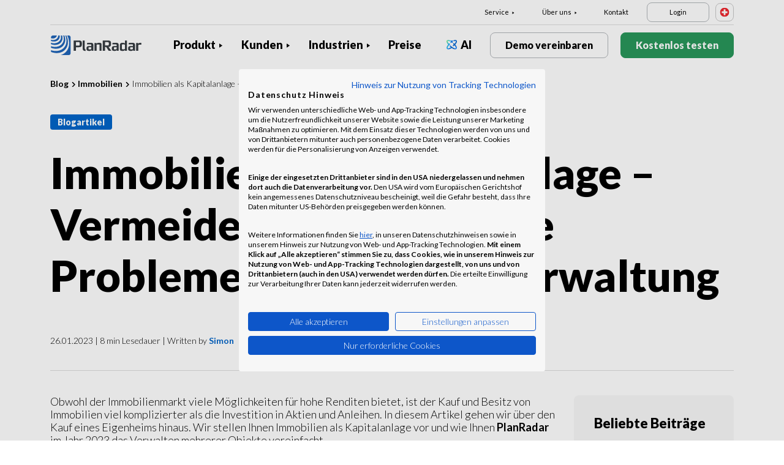

--- FILE ---
content_type: text/html; charset=UTF-8
request_url: https://www.planradar.com/ch/immobilien-als-kapitalanlage-vermeiden-sie-diese-probleme-bei-der-hausverwaltung/
body_size: 24892
content:
<!doctype html>
<html lang="de-CH">
<head>
    <meta charset="utf-8">
<meta http-equiv="X-UA-Compatible" content="IE=edge">
<meta name="viewport" content="width=device-width, initial-scale=1, maximum-scale=1.0, user-scalable=no">
<link rel="icon" href="https://www.planradar.com/wp-content/themes/planradar/images/favicon.png" type="image/x-icon">
<link rel="icon" href="https://www.planradar.com/wp-content/themes/planradar/images/favicon.png" sizes="32x32"/>
<link rel="icon" href="https://www.planradar.com/wp-content/themes/planradar/images/favicon_192.png" sizes="192x192"/>
<link rel="apple-touch-icon-precomposed" href="https://www.planradar.com/wp-content/themes/planradar/images/favicon_apple.png"/>
<meta name="application-name" content="PlanRadar">
<meta name="msapplication-starturl" content="https://www.planradar.com/ch/">
<meta name="google-site-verification" content="J67aTejpaGyKRDLId5oDSxyrJAP5Y-TEZsH4pTI9Wg0" />
<link
    rel="preload"
    href="https://use.typekit.net/mux1saq.css"
    as="style"
    onload="this.onload=null;this.rel='stylesheet'"
/>
<link
    rel="preload"
    href="https://stackpath.bootstrapcdn.com/font-awesome/4.7.0/css/font-awesome.min.css"
    as="style"
    onload="this.onload=null;this.rel='stylesheet'"
/>
<noscript>
    <link
        href="https://use.typekit.net/mux1saq.css"
        rel="stylesheet"
        type="text/css"
    />
    <link
        href="https://stackpath.bootstrapcdn.com/font-awesome/4.7.0/css/font-awesome.min.css"
        rel="stylesheet"
        type="text/css"
    />
</noscript>
    <link rel="preconnect" href="https://fonts.googleapis.com">
    <link rel="preconnect" href="https://fonts.gstatic.com" crossorigin>
    
<meta name='robots' content='index, follow, max-image-preview:large, max-snippet:-1, max-video-preview:-1' />
<link rel="alternate" hreflang="de-de" href="https://www.planradar.com/de/immobilien-als-kapitalanlage-vermeiden-sie-diese-probleme-bei-der-hausverwaltung/" />
<link rel="alternate" hreflang="de-at" href="https://www.planradar.com/at/immobilien-als-kapitalanlage-vermeiden-sie-diese-probleme-bei-der-hausverwaltung/" />
<link rel="alternate" hreflang="de-ch" href="https://www.planradar.com/ch/immobilien-als-kapitalanlage-vermeiden-sie-diese-probleme-bei-der-hausverwaltung/" />

	<!-- This site is optimized with the Yoast SEO plugin v26.7 - https://yoast.com/wordpress/plugins/seo/ -->
	<meta name="description" content="Günstige Kredite und hohe Renditen machen Investitionen in Immobilien als Kapitalanlage attraktiv. Managen Sie Ihr Portfolio mit PlanRadar!" />
	<link rel="canonical" href="https://www.planradar.com/ch/immobilien-als-kapitalanlage-vermeiden-sie-diese-probleme-bei-der-hausverwaltung/" />
	<meta property="og:locale" content="de_DE" />
	<meta property="og:type" content="article" />
	<meta property="og:title" content="Tipps zu Immobilien-Investitionen im Jahr 2023 - PlanRadar CH" />
	<meta property="og:description" content="Günstige Kredite und hohe Renditen machen Investitionen in Immobilien als Kapitalanlage attraktiv. Managen Sie Ihr Portfolio mit PlanRadar!" />
	<meta property="og:url" content="https://www.planradar.com/ch/immobilien-als-kapitalanlage-vermeiden-sie-diese-probleme-bei-der-hausverwaltung/" />
	<meta property="og:site_name" content="PlanRadar" />
	<meta property="article:published_time" content="2023-01-26T09:12:30+00:00" />
	<meta property="article:modified_time" content="2023-04-25T15:35:39+00:00" />
	<meta property="og:image" content="https://www.planradar.com/wp-content/uploads/2018/11/Immobilien-als-Kapitalanlage_be.jpg" />
	<meta property="og:image:width" content="826" />
	<meta property="og:image:height" content="552" />
	<meta property="og:image:type" content="image/jpeg" />
	<meta name="author" content="Jay Rafanan" />
	<meta name="twitter:card" content="summary_large_image" />
	<meta name="twitter:label1" content="Geschrieben von" />
	<meta name="twitter:data1" content="Jay Rafanan" />
	<meta name="twitter:label2" content="Geschätzte Lesezeit" />
	<meta name="twitter:data2" content="8 minutes" />
	<script type="application/ld+json" class="yoast-schema-graph">{"@context":"https://schema.org","@graph":[{"@type":"Article","@id":"https://www.planradar.com/ch/immobilien-als-kapitalanlage-vermeiden-sie-diese-probleme-bei-der-hausverwaltung/#article","isPartOf":{"@id":"https://www.planradar.com/ch/immobilien-als-kapitalanlage-vermeiden-sie-diese-probleme-bei-der-hausverwaltung/"},"author":{"name":"Jay Rafanan","@id":"https://www.planradar.com/#/schema/person/5eceb8514fcd4ffb546ea68de4ae7b39"},"headline":"Immobilien als Kapitalanlage – Vermeiden Sie 2023 diese Probleme bei der Hausverwaltung","datePublished":"2023-01-26T09:12:30+00:00","dateModified":"2023-04-25T15:35:39+00:00","mainEntityOfPage":{"@id":"https://www.planradar.com/ch/immobilien-als-kapitalanlage-vermeiden-sie-diese-probleme-bei-der-hausverwaltung/"},"wordCount":1963,"commentCount":0,"publisher":{"@id":"https://www.planradar.com/#organization"},"image":{"@id":"https://www.planradar.com/ch/immobilien-als-kapitalanlage-vermeiden-sie-diese-probleme-bei-der-hausverwaltung/#primaryimage"},"thumbnailUrl":"https://planradar-website.s3.amazonaws.com/production/uploads/2018/11/Immobilien-als-Kapitalanlage_be.jpg","articleSection":["Facility Management","Immobilien"],"inLanguage":"de-CH","potentialAction":[{"@type":"CommentAction","name":"Comment","target":["https://www.planradar.com/ch/immobilien-als-kapitalanlage-vermeiden-sie-diese-probleme-bei-der-hausverwaltung/#respond"]}]},{"@type":"WebPage","@id":"https://www.planradar.com/ch/immobilien-als-kapitalanlage-vermeiden-sie-diese-probleme-bei-der-hausverwaltung/","url":"https://www.planradar.com/ch/immobilien-als-kapitalanlage-vermeiden-sie-diese-probleme-bei-der-hausverwaltung/","name":"Tipps zu Immobilien-Investitionen im Jahr 2023 - PlanRadar CH","isPartOf":{"@id":"https://www.planradar.com/#website"},"primaryImageOfPage":{"@id":"https://www.planradar.com/ch/immobilien-als-kapitalanlage-vermeiden-sie-diese-probleme-bei-der-hausverwaltung/#primaryimage"},"image":{"@id":"https://www.planradar.com/ch/immobilien-als-kapitalanlage-vermeiden-sie-diese-probleme-bei-der-hausverwaltung/#primaryimage"},"thumbnailUrl":"https://planradar-website.s3.amazonaws.com/production/uploads/2018/11/Immobilien-als-Kapitalanlage_be.jpg","datePublished":"2023-01-26T09:12:30+00:00","dateModified":"2023-04-25T15:35:39+00:00","description":"Günstige Kredite und hohe Renditen machen Investitionen in Immobilien als Kapitalanlage attraktiv. Managen Sie Ihr Portfolio mit PlanRadar!","breadcrumb":{"@id":"https://www.planradar.com/ch/immobilien-als-kapitalanlage-vermeiden-sie-diese-probleme-bei-der-hausverwaltung/#breadcrumb"},"inLanguage":"de-CH","potentialAction":[{"@type":"ReadAction","target":["https://www.planradar.com/ch/immobilien-als-kapitalanlage-vermeiden-sie-diese-probleme-bei-der-hausverwaltung/"]}]},{"@type":"ImageObject","inLanguage":"de-CH","@id":"https://www.planradar.com/ch/immobilien-als-kapitalanlage-vermeiden-sie-diese-probleme-bei-der-hausverwaltung/#primaryimage","url":"https://planradar-website.s3.amazonaws.com/production/uploads/2018/11/Immobilien-als-Kapitalanlage_be.jpg","contentUrl":"https://planradar-website.s3.amazonaws.com/production/uploads/2018/11/Immobilien-als-Kapitalanlage_be.jpg","width":826,"height":552,"caption":"Little houses made from Euro paper currency|"},{"@type":"BreadcrumbList","@id":"https://www.planradar.com/ch/immobilien-als-kapitalanlage-vermeiden-sie-diese-probleme-bei-der-hausverwaltung/#breadcrumb","itemListElement":[{"@type":"ListItem","position":1,"name":"Home","item":"https://www.planradar.com/ch/"},{"@type":"ListItem","position":2,"name":"Immobilien als Kapitalanlage – Vermeiden Sie 2023 diese Probleme bei der Hausverwaltung"}]},{"@type":"WebSite","@id":"https://www.planradar.com/#website","url":"https://www.planradar.com/","name":"PlanRadar","description":"construction app and defect management software","publisher":{"@id":"https://www.planradar.com/#organization"},"potentialAction":[{"@type":"SearchAction","target":{"@type":"EntryPoint","urlTemplate":"https://www.planradar.com/?s={search_term_string}"},"query-input":{"@type":"PropertyValueSpecification","valueRequired":true,"valueName":"search_term_string"}}],"inLanguage":"de-CH"},{"@type":"Organization","@id":"https://www.planradar.com/#organization","name":"PlanRadar","url":"https://www.planradar.com/","logo":{"@type":"ImageObject","inLanguage":"de-CH","@id":"https://www.planradar.com/#/schema/logo/image/","url":"https://planradar-website.s3.amazonaws.com/production/uploads/2025/11/planradar_logo.png","contentUrl":"https://planradar-website.s3.amazonaws.com/production/uploads/2025/11/planradar_logo.png","width":192,"height":192,"caption":"PlanRadar"},"image":{"@id":"https://www.planradar.com/#/schema/logo/image/"}},{"@type":"Person","@id":"https://www.planradar.com/#/schema/person/5eceb8514fcd4ffb546ea68de4ae7b39","name":"Jay Rafanan","url":"https://www.planradar.com/ch/author/jay/"}]}</script>
	<!-- / Yoast SEO plugin. -->


<link rel='dns-prefetch' href='//www.planradar.com' />
<link rel='dns-prefetch' href='//www.google.com' />
<link rel='dns-prefetch' href='//planradar-website.s3.amazonaws.com' />
<link href='https://fonts.gstatic.com' crossorigin rel='preconnect' />
<link rel="alternate" title="oEmbed (JSON)" type="application/json+oembed" href="https://www.planradar.com/ch/wp-json/oembed/1.0/embed?url=https%3A%2F%2Fwww.planradar.com%2Fch%2Fimmobilien-als-kapitalanlage-vermeiden-sie-diese-probleme-bei-der-hausverwaltung%2F" />
<link rel="alternate" title="oEmbed (XML)" type="text/xml+oembed" href="https://www.planradar.com/ch/wp-json/oembed/1.0/embed?url=https%3A%2F%2Fwww.planradar.com%2Fch%2Fimmobilien-als-kapitalanlage-vermeiden-sie-diese-probleme-bei-der-hausverwaltung%2F&#038;format=xml" />
<style id='wp-img-auto-sizes-contain-inline-css' type='text/css'>
img:is([sizes=auto i],[sizes^="auto," i]){contain-intrinsic-size:3000px 1500px}
/*# sourceURL=wp-img-auto-sizes-contain-inline-css */
</style>
<script type="text/javascript" id="wpml-cookie-js-extra">
/* <![CDATA[ */
var wpml_cookies = {"wp-wpml_current_language":{"value":"ch","expires":1,"path":"/"}};
var wpml_cookies = {"wp-wpml_current_language":{"value":"ch","expires":1,"path":"/"}};
//# sourceURL=wpml-cookie-js-extra
/* ]]> */
</script>
<script type="text/javascript" src="https://www.planradar.com/wp-content/plugins/sitepress-multilingual-cms/res/js/cookies/language-cookie.js?ver=486900" id="wpml-cookie-js" defer="defer" data-wp-strategy="defer"></script>
<link rel="https://api.w.org/" href="https://www.planradar.com/ch/wp-json/" /><link rel="alternate" title="JSON" type="application/json" href="https://www.planradar.com/ch/wp-json/wp/v2/posts/153994" /><link rel='shortlink' href='https://www.planradar.com/ch/?p=153994' />
<meta name="generator" content="WPML ver:4.8.6 stt:74,65,81,22,9,71,37,1,4,3,66,67,23,25,27,80,79,38,40,42,44,45,49,77,10,46,2,73,72,53,76,75,69,70;" />
<link rel="stylesheet" href="https://www.planradar.com/wp-content/themes/planradar/style-2.4.445.css" type="text/css" media="all">

<script>
const loadScriptsTimer = setTimeout(loadScripts, 500);
const userInteractionEvents = ["mouseover","keydown","touchmove","touchstart"
];
userInteractionEvents.forEach(function (event) {
    window.addEventListener(event, triggerScriptLoader, {
        passive: true
    });
});

function triggerScriptLoader() {
    loadScripts();
    clearTimeout(loadScriptsTimer);
    userInteractionEvents.forEach(function (event) {
        window.removeEventListener(event, triggerScriptLoader, {
            passive: true
        });
    });
}
function loadScripts() {
    document.querySelectorAll("script[data-type='lazy']").forEach(function (elem) {
        elem.setAttribute("src", elem.getAttribute("data-src"));
    });
}
</script>    <title>Tipps zu Immobilien-Investitionen im Jahr 2023 - PlanRadar CH</title>
<link data-rocket-preload as="style" href="https://fonts.googleapis.com/css2?family=Lato:wght@100;300;400;700;900&#038;display=swap" rel="preload">
<link href="https://fonts.googleapis.com/css2?family=Lato:wght@100;300;400;700;900&#038;display=swap" media="print" onload="this.media=&#039;all&#039;" rel="stylesheet">
<noscript data-wpr-hosted-gf-parameters=""><link rel="stylesheet" href="https://fonts.googleapis.com/css2?family=Lato:wght@100;300;400;700;900&#038;display=swap"></noscript>
    <script src="https://consent.cookiefirst.com/sites/planradar.com-c8bc3c75-fac9-4497-8061-847282bbe7a2/consent.js" data-language="de"></script>
<!-- cookiefirst Microsoft Ads consent mode -->
<script>
function handleConsentChange(e) {
    var consent = e.detail || {};
    var advertisingConsent = consent.advertising || null; // Get advertising consent from event detail

    // Set default Bing Ads consent to 'denied'
    window.uetq = window.uetq || [];
    window.uetq.push('consent', 'default', {
        'ad_storage': 'denied'
    });

    if (advertisingConsent === true) {
        // Bing Ads: Push Ads enabled
        window.uetq.push('consent', 'update', {
            'ad_storage': 'granted'
        });
    } else if (advertisingConsent === false || advertisingConsent === null) {
        // Bing Ads: Push Ads Disabled
        window.uetq.push('consent', 'update', {
            'ad_storage': 'denied'
        });
    } else {
        console.error("Unexpected advertising consent value:", advertisingConsent);
    }
}

// Add event listeners for cf_consent and cf_consent_loaded
window.addEventListener("cf_consent", handleConsentChange);
window.addEventListener("cf_consent_loaded", handleConsentChange);
</script>
<!-- Google Tag Manager -->
<script>(function(w,d,s,l,i){w[l]=w[l]||[];w[l].push({'gtm.start':
new Date().getTime(),event:'gtm.js'});var f=d.getElementsByTagName(s)[0],
j=d.createElement(s),dl=l!='dataLayer'?'&l='+l:'';j.async=true;j.src=
'https://www.googletagmanager.com/gtm.js?id='+i+dl;f.parentNode.insertBefore(j,f);
})(window,document,'script','dataLayer','GTM-MRD748M');</script>
<!-- End Google Tag Manager -->
<meta name="facebook-domain-verification" content="7b5yknug47860zlahz7vdfhcsymbyd" />
    <script>
      let CFinit = false;
      window.addEventListener("cf_init", function() {
        CFinit = true;
      });
    </script>
    <style id='wp-block-paragraph-inline-css' type='text/css'>
.is-small-text{font-size:.875em}.is-regular-text{font-size:1em}.is-large-text{font-size:2.25em}.is-larger-text{font-size:3em}.has-drop-cap:not(:focus):first-letter{float:left;font-size:8.4em;font-style:normal;font-weight:100;line-height:.68;margin:.05em .1em 0 0;text-transform:uppercase}body.rtl .has-drop-cap:not(:focus):first-letter{float:none;margin-left:.1em}p.has-drop-cap.has-background{overflow:hidden}:root :where(p.has-background){padding:1.25em 2.375em}:where(p.has-text-color:not(.has-link-color)) a{color:inherit}p.has-text-align-left[style*="writing-mode:vertical-lr"],p.has-text-align-right[style*="writing-mode:vertical-rl"]{rotate:180deg}
/*# sourceURL=https://www.planradar.com/wp-includes/blocks/paragraph/style.min.css */
</style>
<style id='global-styles-inline-css' type='text/css'>
:root{--wp--preset--aspect-ratio--square: 1;--wp--preset--aspect-ratio--4-3: 4/3;--wp--preset--aspect-ratio--3-4: 3/4;--wp--preset--aspect-ratio--3-2: 3/2;--wp--preset--aspect-ratio--2-3: 2/3;--wp--preset--aspect-ratio--16-9: 16/9;--wp--preset--aspect-ratio--9-16: 9/16;--wp--preset--color--black: #000000;--wp--preset--color--cyan-bluish-gray: #abb8c3;--wp--preset--color--white: #ffffff;--wp--preset--color--pale-pink: #f78da7;--wp--preset--color--vivid-red: #cf2e2e;--wp--preset--color--luminous-vivid-orange: #ff6900;--wp--preset--color--luminous-vivid-amber: #fcb900;--wp--preset--color--light-green-cyan: #7bdcb5;--wp--preset--color--vivid-green-cyan: #00d084;--wp--preset--color--pale-cyan-blue: #8ed1fc;--wp--preset--color--vivid-cyan-blue: #0693e3;--wp--preset--color--vivid-purple: #9b51e0;--wp--preset--gradient--vivid-cyan-blue-to-vivid-purple: linear-gradient(135deg,rgb(6,147,227) 0%,rgb(155,81,224) 100%);--wp--preset--gradient--light-green-cyan-to-vivid-green-cyan: linear-gradient(135deg,rgb(122,220,180) 0%,rgb(0,208,130) 100%);--wp--preset--gradient--luminous-vivid-amber-to-luminous-vivid-orange: linear-gradient(135deg,rgb(252,185,0) 0%,rgb(255,105,0) 100%);--wp--preset--gradient--luminous-vivid-orange-to-vivid-red: linear-gradient(135deg,rgb(255,105,0) 0%,rgb(207,46,46) 100%);--wp--preset--gradient--very-light-gray-to-cyan-bluish-gray: linear-gradient(135deg,rgb(238,238,238) 0%,rgb(169,184,195) 100%);--wp--preset--gradient--cool-to-warm-spectrum: linear-gradient(135deg,rgb(74,234,220) 0%,rgb(151,120,209) 20%,rgb(207,42,186) 40%,rgb(238,44,130) 60%,rgb(251,105,98) 80%,rgb(254,248,76) 100%);--wp--preset--gradient--blush-light-purple: linear-gradient(135deg,rgb(255,206,236) 0%,rgb(152,150,240) 100%);--wp--preset--gradient--blush-bordeaux: linear-gradient(135deg,rgb(254,205,165) 0%,rgb(254,45,45) 50%,rgb(107,0,62) 100%);--wp--preset--gradient--luminous-dusk: linear-gradient(135deg,rgb(255,203,112) 0%,rgb(199,81,192) 50%,rgb(65,88,208) 100%);--wp--preset--gradient--pale-ocean: linear-gradient(135deg,rgb(255,245,203) 0%,rgb(182,227,212) 50%,rgb(51,167,181) 100%);--wp--preset--gradient--electric-grass: linear-gradient(135deg,rgb(202,248,128) 0%,rgb(113,206,126) 100%);--wp--preset--gradient--midnight: linear-gradient(135deg,rgb(2,3,129) 0%,rgb(40,116,252) 100%);--wp--preset--font-size--small: 13px;--wp--preset--font-size--medium: 20px;--wp--preset--font-size--large: 36px;--wp--preset--font-size--x-large: 42px;--wp--preset--spacing--20: 0.44rem;--wp--preset--spacing--30: 0.67rem;--wp--preset--spacing--40: 1rem;--wp--preset--spacing--50: 1.5rem;--wp--preset--spacing--60: 2.25rem;--wp--preset--spacing--70: 3.38rem;--wp--preset--spacing--80: 5.06rem;--wp--preset--shadow--natural: 6px 6px 9px rgba(0, 0, 0, 0.2);--wp--preset--shadow--deep: 12px 12px 50px rgba(0, 0, 0, 0.4);--wp--preset--shadow--sharp: 6px 6px 0px rgba(0, 0, 0, 0.2);--wp--preset--shadow--outlined: 6px 6px 0px -3px rgb(255, 255, 255), 6px 6px rgb(0, 0, 0);--wp--preset--shadow--crisp: 6px 6px 0px rgb(0, 0, 0);}:where(.is-layout-flex){gap: 0.5em;}:where(.is-layout-grid){gap: 0.5em;}body .is-layout-flex{display: flex;}.is-layout-flex{flex-wrap: wrap;align-items: center;}.is-layout-flex > :is(*, div){margin: 0;}body .is-layout-grid{display: grid;}.is-layout-grid > :is(*, div){margin: 0;}:where(.wp-block-columns.is-layout-flex){gap: 2em;}:where(.wp-block-columns.is-layout-grid){gap: 2em;}:where(.wp-block-post-template.is-layout-flex){gap: 1.25em;}:where(.wp-block-post-template.is-layout-grid){gap: 1.25em;}.has-black-color{color: var(--wp--preset--color--black) !important;}.has-cyan-bluish-gray-color{color: var(--wp--preset--color--cyan-bluish-gray) !important;}.has-white-color{color: var(--wp--preset--color--white) !important;}.has-pale-pink-color{color: var(--wp--preset--color--pale-pink) !important;}.has-vivid-red-color{color: var(--wp--preset--color--vivid-red) !important;}.has-luminous-vivid-orange-color{color: var(--wp--preset--color--luminous-vivid-orange) !important;}.has-luminous-vivid-amber-color{color: var(--wp--preset--color--luminous-vivid-amber) !important;}.has-light-green-cyan-color{color: var(--wp--preset--color--light-green-cyan) !important;}.has-vivid-green-cyan-color{color: var(--wp--preset--color--vivid-green-cyan) !important;}.has-pale-cyan-blue-color{color: var(--wp--preset--color--pale-cyan-blue) !important;}.has-vivid-cyan-blue-color{color: var(--wp--preset--color--vivid-cyan-blue) !important;}.has-vivid-purple-color{color: var(--wp--preset--color--vivid-purple) !important;}.has-black-background-color{background-color: var(--wp--preset--color--black) !important;}.has-cyan-bluish-gray-background-color{background-color: var(--wp--preset--color--cyan-bluish-gray) !important;}.has-white-background-color{background-color: var(--wp--preset--color--white) !important;}.has-pale-pink-background-color{background-color: var(--wp--preset--color--pale-pink) !important;}.has-vivid-red-background-color{background-color: var(--wp--preset--color--vivid-red) !important;}.has-luminous-vivid-orange-background-color{background-color: var(--wp--preset--color--luminous-vivid-orange) !important;}.has-luminous-vivid-amber-background-color{background-color: var(--wp--preset--color--luminous-vivid-amber) !important;}.has-light-green-cyan-background-color{background-color: var(--wp--preset--color--light-green-cyan) !important;}.has-vivid-green-cyan-background-color{background-color: var(--wp--preset--color--vivid-green-cyan) !important;}.has-pale-cyan-blue-background-color{background-color: var(--wp--preset--color--pale-cyan-blue) !important;}.has-vivid-cyan-blue-background-color{background-color: var(--wp--preset--color--vivid-cyan-blue) !important;}.has-vivid-purple-background-color{background-color: var(--wp--preset--color--vivid-purple) !important;}.has-black-border-color{border-color: var(--wp--preset--color--black) !important;}.has-cyan-bluish-gray-border-color{border-color: var(--wp--preset--color--cyan-bluish-gray) !important;}.has-white-border-color{border-color: var(--wp--preset--color--white) !important;}.has-pale-pink-border-color{border-color: var(--wp--preset--color--pale-pink) !important;}.has-vivid-red-border-color{border-color: var(--wp--preset--color--vivid-red) !important;}.has-luminous-vivid-orange-border-color{border-color: var(--wp--preset--color--luminous-vivid-orange) !important;}.has-luminous-vivid-amber-border-color{border-color: var(--wp--preset--color--luminous-vivid-amber) !important;}.has-light-green-cyan-border-color{border-color: var(--wp--preset--color--light-green-cyan) !important;}.has-vivid-green-cyan-border-color{border-color: var(--wp--preset--color--vivid-green-cyan) !important;}.has-pale-cyan-blue-border-color{border-color: var(--wp--preset--color--pale-cyan-blue) !important;}.has-vivid-cyan-blue-border-color{border-color: var(--wp--preset--color--vivid-cyan-blue) !important;}.has-vivid-purple-border-color{border-color: var(--wp--preset--color--vivid-purple) !important;}.has-vivid-cyan-blue-to-vivid-purple-gradient-background{background: var(--wp--preset--gradient--vivid-cyan-blue-to-vivid-purple) !important;}.has-light-green-cyan-to-vivid-green-cyan-gradient-background{background: var(--wp--preset--gradient--light-green-cyan-to-vivid-green-cyan) !important;}.has-luminous-vivid-amber-to-luminous-vivid-orange-gradient-background{background: var(--wp--preset--gradient--luminous-vivid-amber-to-luminous-vivid-orange) !important;}.has-luminous-vivid-orange-to-vivid-red-gradient-background{background: var(--wp--preset--gradient--luminous-vivid-orange-to-vivid-red) !important;}.has-very-light-gray-to-cyan-bluish-gray-gradient-background{background: var(--wp--preset--gradient--very-light-gray-to-cyan-bluish-gray) !important;}.has-cool-to-warm-spectrum-gradient-background{background: var(--wp--preset--gradient--cool-to-warm-spectrum) !important;}.has-blush-light-purple-gradient-background{background: var(--wp--preset--gradient--blush-light-purple) !important;}.has-blush-bordeaux-gradient-background{background: var(--wp--preset--gradient--blush-bordeaux) !important;}.has-luminous-dusk-gradient-background{background: var(--wp--preset--gradient--luminous-dusk) !important;}.has-pale-ocean-gradient-background{background: var(--wp--preset--gradient--pale-ocean) !important;}.has-electric-grass-gradient-background{background: var(--wp--preset--gradient--electric-grass) !important;}.has-midnight-gradient-background{background: var(--wp--preset--gradient--midnight) !important;}.has-small-font-size{font-size: var(--wp--preset--font-size--small) !important;}.has-medium-font-size{font-size: var(--wp--preset--font-size--medium) !important;}.has-large-font-size{font-size: var(--wp--preset--font-size--large) !important;}.has-x-large-font-size{font-size: var(--wp--preset--font-size--x-large) !important;}
/*# sourceURL=global-styles-inline-css */
</style>
<meta name="generator" content="WP Rocket 3.20.2" data-wpr-features="wpr_desktop" /></head>
<body class="main-body ch live" itemscope itemtype="https://schema.org/WebPage">
<!-- Google Tag Manager (noscript) -->
<noscript><iframe src="https://www.googletagmanager.com/ns.html?id=GTM-MRD748M"
height="0" width="0" style="display:none;visibility:hidden"></iframe></noscript>
<!-- End Google Tag Manager (noscript) -->


    <header data-rocket-location-hash="2a89341fefd0155df4d7cfe2b2e54b3a" class="site-header">
        <div data-rocket-location-hash="a903cbeab74c5c15bc8712893d644991" class="header-menu ">
            <div data-rocket-location-hash="84c5aa251b5f5b27dda61f4317ede828" class="container d-none d-xl-block">	
                <div class="supporting-menu">
                    <ul id="menu-supporting-menu-ch" class="menu"><li id="menu-item-37486" class="menu-item menu-item-type-custom menu-item-object-custom menu-item-has-children menu-item-37486"><a href="#" class="menu-item-link">Service</a><ul class="sub-menu">	<li id="menu-item-37487" class="menu-item menu-item-type-post_type menu-item-object-quick-start-guides menu-item-37487"><a href="https://www.planradar.com/ch/kurzanleitungen/willkommen/" class="menu-item-link">Kurzanleitungen</a></li>	<li id="menu-item-210670" class="menu-item menu-item-type-custom menu-item-object-custom menu-item-210670"><a href="https://help.planradar.com/hc" class="menu-item-link">HelpCenter</a></li>	<li id="menu-item-37498" class="menu-item menu-item-type-post_type menu-item-object-page menu-item-37498"><a href="https://www.planradar.com/ch/blog/" class="menu-item-link">Blog</a></li>	<li id="menu-item-383646" class="menu-item menu-item-type-post_type menu-item-object-page menu-item-383646"><a href="https://www.planradar.com/ch/veranstaltungen/" class="menu-item-link">Veranstaltungen</a></li>	<li id="menu-item-37492" class="menu-item menu-item-type-post_type menu-item-object-page menu-item-37492"><a href="https://www.planradar.com/ch/produkt/technologieintegration/" class="menu-item-link">Technologieintegration</a></li>	<li id="menu-item-37493" class="menu-item menu-item-type-post_type menu-item-object-page menu-item-37493"><a href="https://www.planradar.com/ch/sicherheit-und-datenschutz-bei-planradar/" class="menu-item-link">Sicherheit und Datenschutz</a></li></ul></li><li id="menu-item-37499" class="menu-item menu-item-type-custom menu-item-object-custom menu-item-has-children menu-item-37499"><a href="#" class="menu-item-link">Über uns</a><ul class="sub-menu">	<li id="menu-item-37510" class="menu-item menu-item-type-post_type menu-item-object-page menu-item-37510"><a href="https://www.planradar.com/ch/kontakt/" class="menu-item-link">Kontakt</a></li>	<li id="menu-item-37509" class="menu-item menu-item-type-post_type menu-item-object-page menu-item-37509"><a href="https://www.planradar.com/ch/karriere/" class="menu-item-link">Karriere</a></li>	<li id="menu-item-37508" class="menu-item menu-item-type-post_type menu-item-object-page menu-item-37508"><a href="https://www.planradar.com/ch/ueber-uns/" class="menu-item-link">Über uns</a></li>	<li id="menu-item-37513" class="menu-item menu-item-type-post_type menu-item-object-page menu-item-37513"><a href="https://www.planradar.com/ch/das-team-kennenlernen/" class="menu-item-link">Team</a></li>	<li id="menu-item-37511" class="menu-item menu-item-type-post_type menu-item-object-page menu-item-37511"><a href="https://www.planradar.com/ch/presse/" class="menu-item-link">Presse</a></li>	<li id="menu-item-67133" class="menu-item menu-item-type-custom menu-item-object-custom menu-item-67133"><a href="https://www.planradar.com/ch/partners/" class="menu-item-link">Growth Partners</a></li></ul></li><li id="menu-item-37531" class="menu-item menu-item-type-post_type menu-item-object-page menu-item-37531"><a href="https://www.planradar.com/ch/kontakt/" class="menu-item-link">Kontakt</a></li><li id="menu-item-37532" class="login-btn d-none d-xl-inline-block menu-item menu-item-type-custom menu-item-object-custom menu-item-37532"><a href="https://planradar.com/dr/switch_language/de?redirect=/login&#038;_ga=2.113196036.1278545698.1654580814-523636872.1644923780" class="menu-item-link">Login</a></li></ul>                        <div class="lang-switcher" data-lang="Schweiz">
                            <img src="https://www.planradar.com/wp-content/themes/planradar/images/flags/ch.svg" alt="ch" width="16" height="16">
                        </div>
                                    </div>
            </div>
            <div data-rocket-location-hash="1157e9ee47991cc157d4037268138b5d" class="main-menu">
                <div data-rocket-location-hash="86e7759ebf0c59d073be9e2ac56e107d" class="container">	
                    <div class="site-branding">
                                                <a href="https://www.planradar.com/ch/" class="logo" aria-label="PlanRadar"></a>
                    </div><!-- .site-branding -->
                    <div class="main-nav">
                                                <nav id="site-navigation" class="main-navigation d-none d-xl-block">
                            <ul id="menu-main-menu-ch" class="menu"><li id="menu-item-37465" class="product-menu-2 menu-item menu-item-type-post_type menu-item-object-page menu-item-has-children menu-item-37465"><a href="https://www.planradar.com/ch/plattform/" class="menu-item-link">Produkt</a><ul class="sub-menu">	<li id="menu-item-277374" class="product-submenu-3 menu-item menu-item-type-custom menu-item-object-custom menu-item-has-children menu-item-277374"><a href="#" class="menu-item-link">Lösungen</a>	<ul class="sub-menu">		<li id="menu-item-249471" class="d-xl-none menu-item menu-item-type-post_type menu-item-object-page menu-item-249471"><a href="https://www.planradar.com/ch/plattform/" class="menu-item-link">PlanRadar Platform</a></li>		<li id="menu-item-37467" class="menu-item menu-item-type-post_type menu-item-object-page menu-item-37467"><a href="https://www.planradar.com/ch/produkt/baumanagement-software/" class="menu-item-link">Baumanagement<div class="menu-item-description"> <p>Dokumentieren, Kommunizieren und Berichten <br />in der gesamten Bauphase.</p></div></a></li>		<li id="menu-item-37466" class="menu-item menu-item-type-post_type menu-item-object-page menu-item-37466"><a href="https://www.planradar.com/ch/industrien/immobilienverwaltungssoftware/" class="menu-item-link">Immobilienverwaltung<div class="menu-item-description"> <p>Digitales Asset und Property Managment für <br />verbesserte Produktivität.</p></div></a></li>		<li id="menu-item-37470" class="d-none d-xl-block menu-item menu-item-type-post_type menu-item-object-page menu-item-37470"><a href="https://www.planradar.com/ch/plattform/" class="menu-item-link">PlanRadar Plattform<div class="menu-item-description"><p>Verwalten Sie Projekte über den gesamten Lebenszyklus von Gebäuden </p>  </div></a></li>	</ul></li>	<li id="menu-item-277375" class="product-submenu-2 menu-item menu-item-type-custom menu-item-object-custom menu-item-has-children menu-item-277375"><a href="#" class="menu-item-link">Plattform-Funktionen</a>	<ul class="sub-menu">		<li id="menu-item-37469" class="menu-item menu-item-type-post_type menu-item-object-page menu-item-37469"><a href="https://www.planradar.com/ch/produkt/planmanagement/" class="menu-item-link">Pläne und BIM Modelle<div class="menu-item-description"> <p>Die Verbindung zwischen Planungs-<br />und Bauphase.</p></div></a></li>		<li id="menu-item-37468" class="menu-item menu-item-type-post_type menu-item-object-page menu-item-37468"><a href="https://www.planradar.com/ch/produkt/dokumentenmanagement/" class="menu-item-link">Dokumentenmanagement<div class="menu-item-description"> <p>Organisieren, Updaten und Teilen von Projekt <br />Dokumenten &#038; Plänen an einem Ort.</p></div></a></li>		<li id="menu-item-37471" class="menu-item menu-item-type-post_type menu-item-object-page menu-item-37471"><a href="https://www.planradar.com/ch/produkt/projektanalysen/" class="menu-item-link">Berichte &#038; Echtzeit-Einblicke<div class="menu-item-description"> <p>Baufortschrittsberichte, Projektauswertungen und <br />Analysen mit Echtzeitdaten.</p></div></a></li>		<li id="menu-item-277377" class="menu-item menu-item-type-post_type menu-item-object-page menu-item-277377"><a href="https://www.planradar.com/ch/bauzeitenplanung/" class="menu-item-link">Bauzeitenplan<div class="menu-item-description"><p>Verwalten Sie Gantt-Bauzeitenpläne mit Echtzeit-Updates von der Baustelle aus</p></div></a></li>		<li id="menu-item-37473" class="menu-item menu-item-type-post_type menu-item-object-page menu-item-37473"><a href="https://www.planradar.com/ch/produkt/technologieintegration/" class="menu-item-link">Technologieintegration</a></li>		<li id="menu-item-37472" class="menu-item menu-item-type-post_type menu-item-object-page menu-item-37472"><a href="https://www.planradar.com/ch/sicherheit-und-datenschutz-bei-planradar/" class="menu-item-link">Sicherheit &#038; Datenschutz</a></li>	</ul></li>	<li id="menu-item-707363" class="product-submenu-1 menu-item menu-item-type-custom menu-item-object-custom menu-item-has-children menu-item-707363"><a href="#" class="menu-item-link">Visuelle Baustellen-Dokumentation</a>	<ul class="sub-menu">		<li id="menu-item-707364" class="menu_thumb menu-item menu-item-type-post_type menu-item-object-page menu-item-707364"><a href="https://www.planradar.com/ch/produkt/siteview/" class="menu-item-link">SiteView<div class="menu-item-description"> <div class="thumb"><p>360°-Realitäts-</br>erfassung</p><span>Mehr erfahren</span><img src="https://planradar-website.s3.amazonaws.com/production/uploads/2024/12/Image.png" /></div></div></a></li>	</ul></li></ul></li><li id="menu-item-37476" class="menu-item menu-item-type-post_type menu-item-object-page menu-item-has-children menu-item-37476"><a href="https://www.planradar.com/ch/kunden/" class="menu-item-link">Kunden</a><ul class="sub-menu">	<li id="menu-item-236969" class="d-xl-none menu-item menu-item-type-post_type menu-item-object-page menu-item-236969"><a href="https://www.planradar.com/ch/kunden/" class="menu-item-link">Überblick</a></li>	<li id="menu-item-37479" class="menu-item menu-item-type-post_type menu-item-object-page menu-item-37479"><a href="https://www.planradar.com/ch/kunden/generalunternehmen/" class="menu-item-link">Bauunternehmer</a></li>	<li id="menu-item-255478" class="menu-item menu-item-type-post_type menu-item-object-page menu-item-255478"><a href="https://www.planradar.com/ch/kunden/entwickler-eigentuemer/" class="menu-item-link">Projektentwickler &#038; Eigentümer</a></li>	<li id="menu-item-37480" class="menu-item menu-item-type-post_type menu-item-object-page menu-item-37480"><a href="https://www.planradar.com/ch/kunden/facility-management-software/" class="menu-item-link">Facility Manager</a></li>	<li id="menu-item-645337" class="menu-item menu-item-type-custom menu-item-object-custom menu-item-645337"><a href="https://www.planradar.com/ch/kunden/fachunternehmen/" class="menu-item-link">Fachunternehmen</a></li>	<li id="menu-item-645338" class="menu-item menu-item-type-custom menu-item-object-custom menu-item-645338"><a href="https://www.planradar.com/ch/kunden/baumanagement-bauaufsicht/" class="menu-item-link">Baumanagement</a></li>	<li id="menu-item-37477" class="menu-item menu-item-type-post_type menu-item-object-page menu-item-37477"><a href="https://www.planradar.com/ch/kunden/architektur-projektmanagement-software/" class="menu-item-link">Architekten</a></li></ul></li><li id="menu-item-26076" class="industry-menu menu-item menu-item-type-custom menu-item-object-custom menu-item-has-children menu-item-26076"><a href="#" class="menu-item-link">Industrien</a><ul class="sub-menu">	<li id="menu-item-645341" class="industry-submenu menu-item menu-item-type-custom menu-item-object-custom menu-item-has-children menu-item-645341"><a href="#" class="menu-item-link">LÖSUNGEN</a>	<ul class="sub-menu">		<li id="menu-item-210667" class="menu-item menu-item-type-custom menu-item-object-custom menu-item-210667"><a href="/ch/produkt/baumanagement-software/" class="menu-item-link">Bauwesen<div class="menu-item-description">  Verfolgen Sie den Projektfortschritt und vernetzen Sie IhrTeam für eine hochqualitative Ausführung.</div></a></li>		<li id="menu-item-210668" class="menu-item menu-item-type-custom menu-item-object-custom menu-item-210668"><a href="https://www.planradar.com/ch/kunden/developers-and-owners/" class="menu-item-link">Immobilienverwaltung<div class="menu-item-description">Effizientes Property Management für Hotels, Restaurants und Freizeitanbieter.</div></a></li>		<li id="menu-item-210669" class="menu-item menu-item-type-custom menu-item-object-custom menu-item-210669"><a href="/ch/kunden/facility-management-software/" class="menu-item-link">Facility Management<div class="menu-item-description">  Verwalten Sie Aufgaben, Inspektionen undWartungsarbeiten auf einer Plattform.</div></a></li>	</ul></li>	<li id="menu-item-645343" class="industry-submenu menu-item menu-item-type-custom menu-item-object-custom menu-item-has-children menu-item-645343"><a href="#" class="menu-item-link">Industrien</a>	<ul class="sub-menu">		<li id="menu-item-26084" class="menu-item menu-item-type-post_type menu-item-object-page menu-item-26084"><a href="https://www.planradar.com/ch/industrien/einzelhandel/" class="menu-item-link">Einzelhandel<div class="menu-item-description">  Verwalten Sie Ausstattung, Wartung, Reparaturen und mehr an einem Ort.</div></a></li>		<li id="menu-item-26079" class="menu-item menu-item-type-post_type menu-item-object-page menu-item-26079"><a href="https://www.planradar.com/ch/industrien/infrastruktur/" class="menu-item-link">Infrastruktur<div class="menu-item-description"> Stellen Sie Infrastrukturprojekte pünktlich und budgetgerecht fertig.</div></a></li>		<li id="menu-item-26083" class="menu-item menu-item-type-post_type menu-item-object-page menu-item-26083"><a href="https://www.planradar.com/ch/industrien/gastgewerbe/" class="menu-item-link">Gastgewerbe<div class="menu-item-description">  Effizientes Property Management für Hotels, Restaurants und Freizeitanbieter.</div></a></li>		<li id="menu-item-26078" class="menu-item menu-item-type-post_type menu-item-object-page menu-item-26078"><a href="https://www.planradar.com/ch/industrien/oeffentlicher-sektor/" class="menu-item-link">Öffentlicher Sektor<div class="menu-item-description">  Unterstützen Sie den Bau und Betrieb von öffentlichen Einrichtungen. Alle Lösungen anzeigen.</div></a></li>		<li id="menu-item-26082" class="menu-item menu-item-type-post_type menu-item-object-page menu-item-26082"><a href="https://www.planradar.com/ch/industrien/bueros/" class="menu-item-link">Büros<div class="menu-item-description">  Optimieren Sie Wartungs- und Arbeitsschutzinspektionen. Alle Lösungen anzeigen.</div></a></li>		<li id="menu-item-26077" class="menu-item menu-item-type-post_type menu-item-object-page menu-item-26077"><a href="https://www.planradar.com/ch/industrien/mobilitaet-transport/" class="menu-item-link">Mobilität &#038; Transport<div class="menu-item-description">  Effiziente Verwaltung und Wartung von Flotten und Fahrzeugen.</div></a></li>		<li id="menu-item-26081" class="menu-item menu-item-type-post_type menu-item-object-page menu-item-26081"><a href="https://www.planradar.com/ch/industrien/industriebau/" class="menu-item-link">Industriebau<div class="menu-item-description">  Effizientes Bauen, Warten und Sanieren für Industrieprojekte.</div></a></li>		<li id="menu-item-32419" class="menu-item menu-item-type-post_type menu-item-object-page menu-item-32419"><a href="https://www.planradar.com/ch/industrien/brandschutzsoftware/" class="menu-item-link">Brandschutz<div class="menu-item-description">Digitalisieren und optimieren Sie Prozesse rund um Brandschutzbegehungen.</div></a></li>		<li id="menu-item-26080" class="menu-item menu-item-type-post_type menu-item-object-page menu-item-26080"><a href="https://www.planradar.com/ch/industrien/wohnungsbau/" class="menu-item-link">Wohnungsbau<div class="menu-item-description">  Wohnimmobilien nahtlos planen, bauen, übergeben und renovieren.</div></a></li>		<li id="menu-item-645344" class="menu-item menu-item-type-custom menu-item-object-custom menu-item-645344"><a href="https://www.planradar.com/ch/industrien/innenausbau-software/" class="menu-item-link">Innenausbau</a></li>		<li id="menu-item-645345" class="menu-item menu-item-type-custom menu-item-object-custom menu-item-645345"><a href="https://www.planradar.com/ch/industrien/gesundheitseinrichtungen/" class="menu-item-link">Gesundheitswesen</a></li>		<li id="menu-item-652164" class="menu-item menu-item-type-post_type menu-item-object-page menu-item-652164"><a href="https://www.planradar.com/ch/industrien/fertigteilbau/" class="menu-item-link">Vorfertigung</a></li>	</ul></li></ul></li><li id="menu-item-37485" class="menu-item menu-item-type-post_type menu-item-object-page menu-item-37485"><a href="https://www.planradar.com/ch/preise/" class="menu-item-link">Preise</a></li><li id="menu-item-747348" class="ai menu-item menu-item-type-custom menu-item-object-custom menu-item-747348"><a href="https://www.planradar.com/ch/planradar-ai-assistent/" class="menu-item-link">AI</a></li></ul>                        </nav><!-- #site-navigation -->
                        
                        <div class="main-nav-btns">
                                                        <a class="pr-btn pr-white-outline-btn pr-demo-btn d-none d-xl-block" href="/ch/buchen-sie-eine-produkt-praesentation/" target="_self">Demo vereinbaren</a>
                                                        <a class="pr-btn pr-primary-btn pr-signup-btn d-none d-md-block" href="/ch/registration/" target="_self">Kostenlos testen</a>
                                                            <a class="pr-btn pr-white-outline-btn pr-login-mobile-btn d-none d-md-block d-xl-none" href="https://planradar.com/login/" target="_self">Log In</a>
                                                                <a class="pr-btn pr-white-outline-btn pr-phone-btn d-block d-xl-none" href="tel:+43 720 517 135" aria-label="Call PlanRadar"><span class="telnum_icon"></span></a>
                                                                <a class="pr-btn pr-white-outline-btn menu-btn d-block d-xl-none" href="javascript:void(0);">Menü</a>
                                                    </div>
                        
                    </div>
                </div>
            </div>
        </div>
        <div data-rocket-location-hash="12dc84247852353ab3426223fdde4356" class="mobile-menu collapse navbar-collapse">
            <div data-rocket-location-hash="b90db6fc41a043c404f52d08e8faf8e0" class="clearfix">
                <a href="https://www.planradar.com/ch/" class="logo d-block d-md-none"></a>
                <div class="lang-switcher d-none d-md-flex" data-lang="Schweiz">
                    <img src="https://www.planradar.com/wp-content/themes/planradar/images/flags/ch.svg" alt="Schweiz" width="24" height="24">
                    <span>Schweiz</span>
                </div>
                <div class="close_popup close-menu">
                    <span class="icon-closen"></span>
                </div>
            </div>
            <div data-rocket-location-hash="40240efeeba6361dbcab9533cc9f739d" class="mobile-nav">
                <nav class="mobile-main-menu">
                <ul id="menu-main-menu-ch-1" class="menu"><li class="product-menu-2 menu-item menu-item-type-post_type menu-item-object-page menu-item-has-children menu-item-37465"><a href="https://www.planradar.com/ch/plattform/" class="menu-item-link">Produkt</a><ul class="sub-menu">	<li class="product-submenu-3 menu-item menu-item-type-custom menu-item-object-custom menu-item-has-children menu-item-277374"><a href="#" class="menu-item-link">Lösungen</a>	<ul class="sub-menu">		<li class="d-xl-none menu-item menu-item-type-post_type menu-item-object-page menu-item-249471"><a href="https://www.planradar.com/ch/plattform/" class="menu-item-link">PlanRadar Platform</a></li>		<li class="menu-item menu-item-type-post_type menu-item-object-page menu-item-37467"><a href="https://www.planradar.com/ch/produkt/baumanagement-software/" class="menu-item-link">Baumanagement<div class="menu-item-description"> <p>Dokumentieren, Kommunizieren und Berichten <br />in der gesamten Bauphase.</p></div></a></li>		<li class="menu-item menu-item-type-post_type menu-item-object-page menu-item-37466"><a href="https://www.planradar.com/ch/industrien/immobilienverwaltungssoftware/" class="menu-item-link">Immobilienverwaltung<div class="menu-item-description"> <p>Digitales Asset und Property Managment für <br />verbesserte Produktivität.</p></div></a></li>		<li class="d-none d-xl-block menu-item menu-item-type-post_type menu-item-object-page menu-item-37470"><a href="https://www.planradar.com/ch/plattform/" class="menu-item-link">PlanRadar Plattform<div class="menu-item-description"><p>Verwalten Sie Projekte über den gesamten Lebenszyklus von Gebäuden </p>  </div></a></li>	</ul></li>	<li class="product-submenu-2 menu-item menu-item-type-custom menu-item-object-custom menu-item-has-children menu-item-277375"><a href="#" class="menu-item-link">Plattform-Funktionen</a>	<ul class="sub-menu">		<li class="menu-item menu-item-type-post_type menu-item-object-page menu-item-37469"><a href="https://www.planradar.com/ch/produkt/planmanagement/" class="menu-item-link">Pläne und BIM Modelle<div class="menu-item-description"> <p>Die Verbindung zwischen Planungs-<br />und Bauphase.</p></div></a></li>		<li class="menu-item menu-item-type-post_type menu-item-object-page menu-item-37468"><a href="https://www.planradar.com/ch/produkt/dokumentenmanagement/" class="menu-item-link">Dokumentenmanagement<div class="menu-item-description"> <p>Organisieren, Updaten und Teilen von Projekt <br />Dokumenten &#038; Plänen an einem Ort.</p></div></a></li>		<li class="menu-item menu-item-type-post_type menu-item-object-page menu-item-37471"><a href="https://www.planradar.com/ch/produkt/projektanalysen/" class="menu-item-link">Berichte &#038; Echtzeit-Einblicke<div class="menu-item-description"> <p>Baufortschrittsberichte, Projektauswertungen und <br />Analysen mit Echtzeitdaten.</p></div></a></li>		<li class="menu-item menu-item-type-post_type menu-item-object-page menu-item-277377"><a href="https://www.planradar.com/ch/bauzeitenplanung/" class="menu-item-link">Bauzeitenplan<div class="menu-item-description"><p>Verwalten Sie Gantt-Bauzeitenpläne mit Echtzeit-Updates von der Baustelle aus</p></div></a></li>		<li class="menu-item menu-item-type-post_type menu-item-object-page menu-item-37473"><a href="https://www.planradar.com/ch/produkt/technologieintegration/" class="menu-item-link">Technologieintegration</a></li>		<li class="menu-item menu-item-type-post_type menu-item-object-page menu-item-37472"><a href="https://www.planradar.com/ch/sicherheit-und-datenschutz-bei-planradar/" class="menu-item-link">Sicherheit &#038; Datenschutz</a></li>	</ul></li>	<li class="product-submenu-1 menu-item menu-item-type-custom menu-item-object-custom menu-item-has-children menu-item-707363"><a href="#" class="menu-item-link">Visuelle Baustellen-Dokumentation</a>	<ul class="sub-menu">		<li class="menu_thumb menu-item menu-item-type-post_type menu-item-object-page menu-item-707364"><a href="https://www.planradar.com/ch/produkt/siteview/" class="menu-item-link">SiteView<div class="menu-item-description"> <div class="thumb"><p>360°-Realitäts-</br>erfassung</p><span>Mehr erfahren</span><img src="https://planradar-website.s3.amazonaws.com/production/uploads/2024/12/Image.png" /></div></div></a></li>	</ul></li></ul></li><li class="menu-item menu-item-type-post_type menu-item-object-page menu-item-has-children menu-item-37476"><a href="https://www.planradar.com/ch/kunden/" class="menu-item-link">Kunden</a><ul class="sub-menu">	<li class="d-xl-none menu-item menu-item-type-post_type menu-item-object-page menu-item-236969"><a href="https://www.planradar.com/ch/kunden/" class="menu-item-link">Überblick</a></li>	<li class="menu-item menu-item-type-post_type menu-item-object-page menu-item-37479"><a href="https://www.planradar.com/ch/kunden/generalunternehmen/" class="menu-item-link">Bauunternehmer</a></li>	<li class="menu-item menu-item-type-post_type menu-item-object-page menu-item-255478"><a href="https://www.planradar.com/ch/kunden/entwickler-eigentuemer/" class="menu-item-link">Projektentwickler &#038; Eigentümer</a></li>	<li class="menu-item menu-item-type-post_type menu-item-object-page menu-item-37480"><a href="https://www.planradar.com/ch/kunden/facility-management-software/" class="menu-item-link">Facility Manager</a></li>	<li class="menu-item menu-item-type-custom menu-item-object-custom menu-item-645337"><a href="https://www.planradar.com/ch/kunden/fachunternehmen/" class="menu-item-link">Fachunternehmen</a></li>	<li class="menu-item menu-item-type-custom menu-item-object-custom menu-item-645338"><a href="https://www.planradar.com/ch/kunden/baumanagement-bauaufsicht/" class="menu-item-link">Baumanagement</a></li>	<li class="menu-item menu-item-type-post_type menu-item-object-page menu-item-37477"><a href="https://www.planradar.com/ch/kunden/architektur-projektmanagement-software/" class="menu-item-link">Architekten</a></li></ul></li><li class="industry-menu menu-item menu-item-type-custom menu-item-object-custom menu-item-has-children menu-item-26076"><a href="#" class="menu-item-link">Industrien</a><ul class="sub-menu">	<li class="industry-submenu menu-item menu-item-type-custom menu-item-object-custom menu-item-has-children menu-item-645341"><a href="#" class="menu-item-link">LÖSUNGEN</a>	<ul class="sub-menu">		<li class="menu-item menu-item-type-custom menu-item-object-custom menu-item-210667"><a href="/ch/produkt/baumanagement-software/" class="menu-item-link">Bauwesen<div class="menu-item-description">  Verfolgen Sie den Projektfortschritt und vernetzen Sie IhrTeam für eine hochqualitative Ausführung.</div></a></li>		<li class="menu-item menu-item-type-custom menu-item-object-custom menu-item-210668"><a href="https://www.planradar.com/ch/kunden/developers-and-owners/" class="menu-item-link">Immobilienverwaltung<div class="menu-item-description">Effizientes Property Management für Hotels, Restaurants und Freizeitanbieter.</div></a></li>		<li class="menu-item menu-item-type-custom menu-item-object-custom menu-item-210669"><a href="/ch/kunden/facility-management-software/" class="menu-item-link">Facility Management<div class="menu-item-description">  Verwalten Sie Aufgaben, Inspektionen undWartungsarbeiten auf einer Plattform.</div></a></li>	</ul></li>	<li class="industry-submenu menu-item menu-item-type-custom menu-item-object-custom menu-item-has-children menu-item-645343"><a href="#" class="menu-item-link">Industrien</a>	<ul class="sub-menu">		<li class="menu-item menu-item-type-post_type menu-item-object-page menu-item-26084"><a href="https://www.planradar.com/ch/industrien/einzelhandel/" class="menu-item-link">Einzelhandel<div class="menu-item-description">  Verwalten Sie Ausstattung, Wartung, Reparaturen und mehr an einem Ort.</div></a></li>		<li class="menu-item menu-item-type-post_type menu-item-object-page menu-item-26079"><a href="https://www.planradar.com/ch/industrien/infrastruktur/" class="menu-item-link">Infrastruktur<div class="menu-item-description"> Stellen Sie Infrastrukturprojekte pünktlich und budgetgerecht fertig.</div></a></li>		<li class="menu-item menu-item-type-post_type menu-item-object-page menu-item-26083"><a href="https://www.planradar.com/ch/industrien/gastgewerbe/" class="menu-item-link">Gastgewerbe<div class="menu-item-description">  Effizientes Property Management für Hotels, Restaurants und Freizeitanbieter.</div></a></li>		<li class="menu-item menu-item-type-post_type menu-item-object-page menu-item-26078"><a href="https://www.planradar.com/ch/industrien/oeffentlicher-sektor/" class="menu-item-link">Öffentlicher Sektor<div class="menu-item-description">  Unterstützen Sie den Bau und Betrieb von öffentlichen Einrichtungen. Alle Lösungen anzeigen.</div></a></li>		<li class="menu-item menu-item-type-post_type menu-item-object-page menu-item-26082"><a href="https://www.planradar.com/ch/industrien/bueros/" class="menu-item-link">Büros<div class="menu-item-description">  Optimieren Sie Wartungs- und Arbeitsschutzinspektionen. Alle Lösungen anzeigen.</div></a></li>		<li class="menu-item menu-item-type-post_type menu-item-object-page menu-item-26077"><a href="https://www.planradar.com/ch/industrien/mobilitaet-transport/" class="menu-item-link">Mobilität &#038; Transport<div class="menu-item-description">  Effiziente Verwaltung und Wartung von Flotten und Fahrzeugen.</div></a></li>		<li class="menu-item menu-item-type-post_type menu-item-object-page menu-item-26081"><a href="https://www.planradar.com/ch/industrien/industriebau/" class="menu-item-link">Industriebau<div class="menu-item-description">  Effizientes Bauen, Warten und Sanieren für Industrieprojekte.</div></a></li>		<li class="menu-item menu-item-type-post_type menu-item-object-page menu-item-32419"><a href="https://www.planradar.com/ch/industrien/brandschutzsoftware/" class="menu-item-link">Brandschutz<div class="menu-item-description">Digitalisieren und optimieren Sie Prozesse rund um Brandschutzbegehungen.</div></a></li>		<li class="menu-item menu-item-type-post_type menu-item-object-page menu-item-26080"><a href="https://www.planradar.com/ch/industrien/wohnungsbau/" class="menu-item-link">Wohnungsbau<div class="menu-item-description">  Wohnimmobilien nahtlos planen, bauen, übergeben und renovieren.</div></a></li>		<li class="menu-item menu-item-type-custom menu-item-object-custom menu-item-645344"><a href="https://www.planradar.com/ch/industrien/innenausbau-software/" class="menu-item-link">Innenausbau</a></li>		<li class="menu-item menu-item-type-custom menu-item-object-custom menu-item-645345"><a href="https://www.planradar.com/ch/industrien/gesundheitseinrichtungen/" class="menu-item-link">Gesundheitswesen</a></li>		<li class="menu-item menu-item-type-post_type menu-item-object-page menu-item-652164"><a href="https://www.planradar.com/ch/industrien/fertigteilbau/" class="menu-item-link">Vorfertigung</a></li>	</ul></li></ul></li><li class="menu-item menu-item-type-post_type menu-item-object-page menu-item-37485"><a href="https://www.planradar.com/ch/preise/" class="menu-item-link">Preise</a></li><li class="ai menu-item menu-item-type-custom menu-item-object-custom menu-item-747348"><a href="https://www.planradar.com/ch/planradar-ai-assistent/" class="menu-item-link">AI</a></li></ul>                <ul id="menu-supporting-menu-ch-1" class="menu"><li class="menu-item menu-item-type-custom menu-item-object-custom menu-item-has-children menu-item-37486"><a href="#" class="menu-item-link">Service</a><ul class="sub-menu">	<li class="menu-item menu-item-type-post_type menu-item-object-quick-start-guides menu-item-37487"><a href="https://www.planradar.com/ch/kurzanleitungen/willkommen/" class="menu-item-link">Kurzanleitungen</a></li>	<li class="menu-item menu-item-type-custom menu-item-object-custom menu-item-210670"><a href="https://help.planradar.com/hc" class="menu-item-link">HelpCenter</a></li>	<li class="menu-item menu-item-type-post_type menu-item-object-page menu-item-37498"><a href="https://www.planradar.com/ch/blog/" class="menu-item-link">Blog</a></li>	<li class="menu-item menu-item-type-post_type menu-item-object-page menu-item-383646"><a href="https://www.planradar.com/ch/veranstaltungen/" class="menu-item-link">Veranstaltungen</a></li>	<li class="menu-item menu-item-type-post_type menu-item-object-page menu-item-37492"><a href="https://www.planradar.com/ch/produkt/technologieintegration/" class="menu-item-link">Technologieintegration</a></li>	<li class="menu-item menu-item-type-post_type menu-item-object-page menu-item-37493"><a href="https://www.planradar.com/ch/sicherheit-und-datenschutz-bei-planradar/" class="menu-item-link">Sicherheit und Datenschutz</a></li></ul></li><li class="menu-item menu-item-type-custom menu-item-object-custom menu-item-has-children menu-item-37499"><a href="#" class="menu-item-link">Über uns</a><ul class="sub-menu">	<li class="menu-item menu-item-type-post_type menu-item-object-page menu-item-37510"><a href="https://www.planradar.com/ch/kontakt/" class="menu-item-link">Kontakt</a></li>	<li class="menu-item menu-item-type-post_type menu-item-object-page menu-item-37509"><a href="https://www.planradar.com/ch/karriere/" class="menu-item-link">Karriere</a></li>	<li class="menu-item menu-item-type-post_type menu-item-object-page menu-item-37508"><a href="https://www.planradar.com/ch/ueber-uns/" class="menu-item-link">Über uns</a></li>	<li class="menu-item menu-item-type-post_type menu-item-object-page menu-item-37513"><a href="https://www.planradar.com/ch/das-team-kennenlernen/" class="menu-item-link">Team</a></li>	<li class="menu-item menu-item-type-post_type menu-item-object-page menu-item-37511"><a href="https://www.planradar.com/ch/presse/" class="menu-item-link">Presse</a></li>	<li class="menu-item menu-item-type-custom menu-item-object-custom menu-item-67133"><a href="https://www.planradar.com/ch/partners/" class="menu-item-link">Growth Partners</a></li></ul></li><li class="menu-item menu-item-type-post_type menu-item-object-page menu-item-37531"><a href="https://www.planradar.com/ch/kontakt/" class="menu-item-link">Kontakt</a></li><li class="login-btn d-none d-xl-inline-block menu-item menu-item-type-custom menu-item-object-custom menu-item-37532"><a href="https://planradar.com/dr/switch_language/de?redirect=/login&#038;_ga=2.113196036.1278545698.1654580814-523636872.1644923780" class="menu-item-link">Login</a></li></ul>                </nav>
                <div class="btns">
                                        <a class="pr-btn pr-white-outline-btn d-block d-xl-none book-a-demo-c" href="/ch/buchen-sie-eine-produkt-praesentation/" target="_self">Demo vereinbaren</a>
                                        <a class="pr-btn pr-primary-btn d-block d-xl-none registration-c" href="/ch/registration/" target="_self">Kostenlos testen</a>
                                        <a class="pr-btn pr-white-outline-btn d-block d-xl-none" href="https://planradar.com/login/" target="_self">Log In</a>
                                        <a class="pr-btn pr-white-outline-btn d-block d-xl-none" href="tel:+43 720 517 135"><span class="telnum_icon"></span>+43 720 517 135</a>
                                        <div class="lang-switcher d-block d-md-none" data-lang="Schweiz">
                        <img src="https://www.planradar.com/wp-content/themes/planradar/images/flags/ch.svg" alt="Schweiz" width="16" height="16">
                        <span>Schweiz</span>
                    </div>
                </div>
            </div>
            <div data-rocket-location-hash="b0a54134c7efcb091a333cb5ea7ace10" class="overlay overlay-mobile"></div>
        </div>
    </header>
      <div data-rocket-location-hash="ce8f4a851376c09d96eef4da5b45c518" class="regions-container">
        <div data-rocket-location-hash="572417206e8549cff8a0f44ec03f3672" class="regions">
            <div data-rocket-location-hash="04b12842dc2aa1c520225a5096079a40" class="close_popup d-xl-none">
                <span class="icon-closen"></span>
            </div>
            <p>Wählen Sie Ihre Region</p>
            <div data-rocket-location-hash="654a0afb87684558e087375d41b92098" class="search">
                <input id="search-countries" type="text" placeholder="Search">
                <p class="cancel-country-search">Cancel</p>
            </div>
            <ul>
                                        <li><span>Americas</span>
                            <ul>
                                                                <li><a href="https://www.planradar.com/pt-br/" class="fswitch_country" style="--flag:url('https://planradar-website.s3.amazonaws.com/production/uploads/2023/06/pt-br.svg')">Brasil</a></li>
                                                                    <li><a href="https://www.planradar.com/us/" class="fswitch_country" style="--flag:url('https://planradar-website.s3.amazonaws.com/production/uploads/2023/06/us.svg')">United States</a></li>
                                                            </ul>
                        </li>
                                            <li><span>Asia & Oceania</span>
                            <ul>
                                                                <li><a href="https://www.planradar.com/au/" class="fswitch_country" style="--flag:url('https://planradar-website.s3.amazonaws.com/production/uploads/2023/06/au.svg')">Australia</a></li>
                                                                    <li><a href="https://www.planradar.com/az/" class="fswitch_country" style="--flag:url('https://planradar-website.s3.amazonaws.com/production/uploads/2024/07/az.svg')">Azerbaijan</a></li>
                                                                    <li><a href="https://www.planradar.com/id/" class="fswitch_country" style="--flag:url('https://planradar-website.s3.amazonaws.com/production/uploads/2023/06/id.svg')">Indonesia</a></li>
                                                                    <li><a href="https://www.planradar.com/sg/" class="fswitch_country" style="--flag:url('https://planradar-website.s3.amazonaws.com/production/uploads/2023/06/sg.svg')">Singapore</a></li>
                                                                    <li><a href="https://www.planradar.com/cis/" class="fswitch_country" style="--flag:url('https://planradar-website.s3.amazonaws.com/production/uploads/2025/02/cis.svg')">CIS</a></li>
                                                            </ul>
                        </li>
                                            <li><span>Europe</span>
                            <ul>
                                                                <li><a href="https://www.planradar.com/cs/" class="fswitch_country" style="--flag:url('https://planradar-website.s3.amazonaws.com/production/uploads/2023/06/cs.svg')">Česká republika</a></li>
                                                                    <li><a href="https://www.planradar.com/dk/" class="fswitch_country" style="--flag:url('https://planradar-website.s3.amazonaws.com/production/uploads/2023/06/dk.svg')">Danmark</a></li>
                                                                    <li><a href="https://www.planradar.com/de/immobilien-als-kapitalanlage-vermeiden-sie-diese-probleme-bei-der-hausverwaltung/" class="fswitch_country" style="--flag:url('https://planradar-website.s3.amazonaws.com/production/uploads/2023/06/de.svg')">Deutschland</a></li>
                                                                    <li><a href="https://www.planradar.com/es/" class="fswitch_country" style="--flag:url('https://planradar-website.s3.amazonaws.com/production/uploads/2023/06/es.svg')">España</a></li>
                                                                    <li><a href="https://www.planradar.com/fr/" class="fswitch_country" style="--flag:url('https://planradar-website.s3.amazonaws.com/production/uploads/2023/06/fr.svg')">France</a></li>
                                                                    <li><a href="https://www.planradar.com/hr/" class="fswitch_country" style="--flag:url('https://planradar-website.s3.amazonaws.com/production/uploads/2023/06/hr.svg')">Hrvatska</a></li>
                                                                    <li><a href="https://www.planradar.com/it/" class="fswitch_country" style="--flag:url('https://planradar-website.s3.amazonaws.com/production/uploads/2023/06/it.svg')">Italia</a></li>
                                                                    <li><a href="https://www.planradar.com/hu/" class="fswitch_country" style="--flag:url('https://planradar-website.s3.amazonaws.com/production/uploads/2023/06/hu.svg')">Magyarország</a></li>
                                                                    <li><a href="https://www.planradar.com/nl/" class="fswitch_country" style="--flag:url('https://planradar-website.s3.amazonaws.com/production/uploads/2023/06/nl.svg')">Nederland</a></li>
                                                                    <li><a href="https://www.planradar.com/no/" class="fswitch_country" style="--flag:url('https://planradar-website.s3.amazonaws.com/production/uploads/2023/06/no.svg')">Norge</a></li>
                                                                    <li><a href="https://www.planradar.com/at/immobilien-als-kapitalanlage-vermeiden-sie-diese-probleme-bei-der-hausverwaltung/" class="fswitch_country" style="--flag:url('https://planradar-website.s3.amazonaws.com/production/uploads/2023/06/at.svg')">Österreich</a></li>
                                                                    <li><a href="https://www.planradar.com/ru/" class="fswitch_country" style="--flag:url('https://planradar-website.s3.amazonaws.com/production/uploads/2023/06/ru.svg')">Россия</a></li>
                                                                    <li><a href="https://www.planradar.com/pl/" class="fswitch_country" style="--flag:url('https://planradar-website.s3.amazonaws.com/production/uploads/2023/06/pl.svg')">Polska</a></li>
                                                                    <li><a href="https://www.planradar.com/ro/" class="fswitch_country" style="--flag:url('https://planradar-website.s3.amazonaws.com/production/uploads/2023/06/ro.svg')">România</a></li>
                                                                    <li><a href="https://www.planradar.com/ch/immobilien-als-kapitalanlage-vermeiden-sie-diese-probleme-bei-der-hausverwaltung/" class="fswitch_country" style="--flag:url('https://planradar-website.s3.amazonaws.com/production/uploads/2023/06/ch.svg')">Schweiz</a></li>
                                                                    <li><a href="https://www.planradar.com/sr/" class="fswitch_country" style="--flag:url('https://planradar-website.s3.amazonaws.com/production/uploads/2023/06/sr.svg')">Srbija</a></li>
                                                                    <li><a href="https://www.planradar.com/sk/" class="fswitch_country" style="--flag:url('https://planradar-website.s3.amazonaws.com/production/uploads/2023/06/sk.svg')">Slovensko</a></li>
                                                                    <li><a href="https://www.planradar.com/sl/" class="fswitch_country" style="--flag:url('https://planradar-website.s3.amazonaws.com/production/uploads/2023/06/sl.svg')">Slovenija</a></li>
                                                                    <li><a href="https://www.planradar.com/ch-fr/" class="fswitch_country" style="--flag:url('https://planradar-website.s3.amazonaws.com/production/uploads/2023/06/ch.svg')">Suisse</a></li>
                                                                    <li><a href="https://www.planradar.com/se/" class="fswitch_country" style="--flag:url('https://planradar-website.s3.amazonaws.com/production/uploads/2023/06/se.svg')">Sverige</a></li>
                                                                    <li><a href="https://www.planradar.com/tr/" class="fswitch_country" style="--flag:url('https://planradar-website.s3.amazonaws.com/production/uploads/2023/06/tr.svg')">Türkçe</a></li>
                                                                    <li><a href="https://www.planradar.com/gb/" class="fswitch_country" style="--flag:url('https://planradar-website.s3.amazonaws.com/production/uploads/2023/06/gb.svg')">United Kingdom</a></li>
                                                            </ul>
                        </li>
                                            <li><span>Middle East & Africa</span>
                            <ul>
                                                                <li><a href="https://www.planradar.com/sa-en/" class="fswitch_country" style="--flag:url('https://planradar-website.s3.amazonaws.com/production/uploads/2023/06/sa.svg')">KSA</a></li>
                                                                    <li><a href="https://www.planradar.com/sa/" class="fswitch_country" style="--flag:url('https://planradar-website.s3.amazonaws.com/production/uploads/2023/06/sa.svg')">المملكة العربية السعودية</a></li>
                                                                    <li><a href="https://www.planradar.com/ae-en/" class="fswitch_country" style="--flag:url('https://planradar-website.s3.amazonaws.com/production/uploads/2023/06/ae.svg')">UAE</a></li>
                                                                    <li><a href="https://www.planradar.com/ae/" class="fswitch_country" style="--flag:url('https://planradar-website.s3.amazonaws.com/production/uploads/2023/06/ae.svg')">الإمارات العربية المتحدة</a></li>
                                                            </ul>
                        </li>
                                    <li class="int-country"><a href="https://www.planradar.com/" class="fswitch_country">International</a></li>
            </ul>
            <ul class="search-countries d-none">
                                                    <li><a href="https://www.planradar.com/pt-br/" class="fswitch_country" style="--flag:url('https://planradar-website.s3.amazonaws.com/production/uploads/2023/06/pt-br.svg')">Brasil</a></li>
                                                                <li><a href="https://www.planradar.com/us/" class="fswitch_country" style="--flag:url('https://planradar-website.s3.amazonaws.com/production/uploads/2023/06/us.svg')">United States</a></li>
                                                                <li><a href="https://www.planradar.com/au/" class="fswitch_country" style="--flag:url('https://planradar-website.s3.amazonaws.com/production/uploads/2023/06/au.svg')">Australia</a></li>
                                                                <li><a href="https://www.planradar.com/az/" class="fswitch_country" style="--flag:url('https://planradar-website.s3.amazonaws.com/production/uploads/2024/07/az.svg')">Azerbaijan</a></li>
                                                                <li><a href="https://www.planradar.com/id/" class="fswitch_country" style="--flag:url('https://planradar-website.s3.amazonaws.com/production/uploads/2023/06/id.svg')">Indonesia</a></li>
                                                                <li><a href="https://www.planradar.com/sg/" class="fswitch_country" style="--flag:url('https://planradar-website.s3.amazonaws.com/production/uploads/2023/06/sg.svg')">Singapore</a></li>
                                                                <li><a href="https://www.planradar.com/cis/" class="fswitch_country" style="--flag:url('https://planradar-website.s3.amazonaws.com/production/uploads/2025/02/cis.svg')">CIS</a></li>
                                                                <li><a href="https://www.planradar.com/cs/" class="fswitch_country" style="--flag:url('https://planradar-website.s3.amazonaws.com/production/uploads/2023/06/cs.svg')">Česká republika</a></li>
                                                                <li><a href="https://www.planradar.com/dk/" class="fswitch_country" style="--flag:url('https://planradar-website.s3.amazonaws.com/production/uploads/2023/06/dk.svg')">Danmark</a></li>
                                                                <li><a href="https://www.planradar.com/de/immobilien-als-kapitalanlage-vermeiden-sie-diese-probleme-bei-der-hausverwaltung/" class="fswitch_country" style="--flag:url('https://planradar-website.s3.amazonaws.com/production/uploads/2023/06/de.svg')">Deutschland</a></li>
                                                                <li><a href="https://www.planradar.com/es/" class="fswitch_country" style="--flag:url('https://planradar-website.s3.amazonaws.com/production/uploads/2023/06/es.svg')">España</a></li>
                                                                <li><a href="https://www.planradar.com/fr/" class="fswitch_country" style="--flag:url('https://planradar-website.s3.amazonaws.com/production/uploads/2023/06/fr.svg')">France</a></li>
                                                                <li><a href="https://www.planradar.com/hr/" class="fswitch_country" style="--flag:url('https://planradar-website.s3.amazonaws.com/production/uploads/2023/06/hr.svg')">Hrvatska</a></li>
                                                                <li><a href="https://www.planradar.com/it/" class="fswitch_country" style="--flag:url('https://planradar-website.s3.amazonaws.com/production/uploads/2023/06/it.svg')">Italia</a></li>
                                                                <li><a href="https://www.planradar.com/hu/" class="fswitch_country" style="--flag:url('https://planradar-website.s3.amazonaws.com/production/uploads/2023/06/hu.svg')">Magyarország</a></li>
                                                                <li><a href="https://www.planradar.com/nl/" class="fswitch_country" style="--flag:url('https://planradar-website.s3.amazonaws.com/production/uploads/2023/06/nl.svg')">Nederland</a></li>
                                                                <li><a href="https://www.planradar.com/no/" class="fswitch_country" style="--flag:url('https://planradar-website.s3.amazonaws.com/production/uploads/2023/06/no.svg')">Norge</a></li>
                                                                <li><a href="https://www.planradar.com/at/immobilien-als-kapitalanlage-vermeiden-sie-diese-probleme-bei-der-hausverwaltung/" class="fswitch_country" style="--flag:url('https://planradar-website.s3.amazonaws.com/production/uploads/2023/06/at.svg')">Österreich</a></li>
                                                                <li><a href="https://www.planradar.com/ru/" class="fswitch_country" style="--flag:url('https://planradar-website.s3.amazonaws.com/production/uploads/2023/06/ru.svg')">Россия</a></li>
                                                                <li><a href="https://www.planradar.com/pl/" class="fswitch_country" style="--flag:url('https://planradar-website.s3.amazonaws.com/production/uploads/2023/06/pl.svg')">Polska</a></li>
                                                                <li><a href="https://www.planradar.com/ro/" class="fswitch_country" style="--flag:url('https://planradar-website.s3.amazonaws.com/production/uploads/2023/06/ro.svg')">România</a></li>
                                                                <li><a href="https://www.planradar.com/ch/immobilien-als-kapitalanlage-vermeiden-sie-diese-probleme-bei-der-hausverwaltung/" class="fswitch_country" style="--flag:url('https://planradar-website.s3.amazonaws.com/production/uploads/2023/06/ch.svg')">Schweiz</a></li>
                                                                <li><a href="https://www.planradar.com/sr/" class="fswitch_country" style="--flag:url('https://planradar-website.s3.amazonaws.com/production/uploads/2023/06/sr.svg')">Srbija</a></li>
                                                                <li><a href="https://www.planradar.com/sk/" class="fswitch_country" style="--flag:url('https://planradar-website.s3.amazonaws.com/production/uploads/2023/06/sk.svg')">Slovensko</a></li>
                                                                <li><a href="https://www.planradar.com/sl/" class="fswitch_country" style="--flag:url('https://planradar-website.s3.amazonaws.com/production/uploads/2023/06/sl.svg')">Slovenija</a></li>
                                                                <li><a href="https://www.planradar.com/ch-fr/" class="fswitch_country" style="--flag:url('https://planradar-website.s3.amazonaws.com/production/uploads/2023/06/ch.svg')">Suisse</a></li>
                                                                <li><a href="https://www.planradar.com/se/" class="fswitch_country" style="--flag:url('https://planradar-website.s3.amazonaws.com/production/uploads/2023/06/se.svg')">Sverige</a></li>
                                                                <li><a href="https://www.planradar.com/tr/" class="fswitch_country" style="--flag:url('https://planradar-website.s3.amazonaws.com/production/uploads/2023/06/tr.svg')">Türkçe</a></li>
                                                                <li><a href="https://www.planradar.com/gb/" class="fswitch_country" style="--flag:url('https://planradar-website.s3.amazonaws.com/production/uploads/2023/06/gb.svg')">United Kingdom</a></li>
                                                                <li><a href="https://www.planradar.com/sa-en/" class="fswitch_country" style="--flag:url('https://planradar-website.s3.amazonaws.com/production/uploads/2023/06/sa.svg')">KSA</a></li>
                                                                <li><a href="https://www.planradar.com/sa/" class="fswitch_country" style="--flag:url('https://planradar-website.s3.amazonaws.com/production/uploads/2023/06/sa.svg')">المملكة العربية السعودية</a></li>
                                                                <li><a href="https://www.planradar.com/ae-en/" class="fswitch_country" style="--flag:url('https://planradar-website.s3.amazonaws.com/production/uploads/2023/06/ae.svg')">UAE</a></li>
                                                                <li><a href="https://www.planradar.com/ae/" class="fswitch_country" style="--flag:url('https://planradar-website.s3.amazonaws.com/production/uploads/2023/06/ae.svg')">الإمارات العربية المتحدة</a></li>
                                            <li class="no-result-msg">
                    <p class="error d-none">Sorry, region not found. Please try again.</p>
                </li>
            </ul>
            
        </div>
    </div>
<section data-rocket-location-hash="61efcb96ade8de47b3e56b348ce26e7f" class="m90-blog">
    <div data-rocket-location-hash="4c540835e72d0520b255e1d4586334f4" class="container">
        <header data-rocket-location-hash="f4ed963721baf29d04ea00b9037d61df">
            <ol class="breadcrumb" style="--bs-breadcrumb-divider: url(&#34;data:image/svg+xml,%3Csvg xmlns='http://www.w3.org/2000/svg' width='8' height='8'%3E%3Cpath d='M0.969375 0.220322C0.676875 0.512822 0.676875 0.985322 0.969375 1.27782L3.87938 4.18782L0.969375 7.09782C0.676875 7.39032 0.676875 7.86282 0.969375 8.15532C1.26188 8.44782 1.73438 8.44782 2.02688 8.15532L5.46938 4.71282C5.76188 4.42032 5.76188 3.94782 5.46938 3.65532L2.02688 0.212822C1.74188 -0.0721784 1.26188 -0.0721784 0.969375 0.220322Z' fill='%23000000'/%3E%3C/svg%3E&#34;);">
                <li class="breadcrumb-item">
                    <a href="https://www.planradar.com/ch/blog/">Blog</a>
                </li>
                                <li class="breadcrumb-item">
                    <a href="https://www.planradar.com/ch/blog/artikel/immobilien/">Immobilien</a>
                </li>
                                <li class="breadcrumb-item active" aria-current="page">Immobilien als Kapitalanlage – Vermeiden Sie 2023 diese Probleme bei der Hausverwaltung</li>
            </ol>
            <p class="category">Blogartikel</p>
            <h1>Immobilien als Kapitalanlage – Vermeiden Sie 2023 diese Probleme bei der Hausverwaltung</h1>
            <p class="date-reading-time">26.01.2023 | 8 min Lesedauer | Written by <span class="blue">Simon </span></p>
        </header>
        <div data-rocket-location-hash="2cc841d2806ca2ee6364e99c27dace91" class="row">
                        <article class="col-lg-9">
                            <section class="w01" style="background-image: url('https://planradar-website.s3.amazonaws.com/production/uploads/2022/11/CREAT-1399_Blog_EbookWidget_FacilityManagement_380x500_0323.jpg');">
    <div class="w01-step1">
        <img decoding="async" src="https://www.planradar.com/wp-content/themes/planradar/images/Logo_White@2x.png" />
        <p class="title">Die Zukunft des Property und Facility Managements</p>
        <p class="subtitle">Wie digitale Lösungen die Arbeit 2023 und darüber hinaus verändern werden</p>
        <button class="pr-btn pr-primary-btn w01_next_step">eBook herunterladen</button>
    </div>
    <div class="w01-step2 d-none">
        <p class="title">eBook</p>
        <p class="subtitle"></p>
        <p class="date"></p>
        <!-- [if lte IE 8]>
        <script charset="utf-8" type="text/javascript" src="//js.hsforms.net/forms/v2-legacy.js"></script>
        <![endif]--><script charset="utf-8" type="text/javascript" src="//js.hsforms.net/forms/v2.js"></script>
        <script>
            hbspt.forms.create({
            region: "na1",
            portalId: "7061715",
            formId: "095c8dd4-b074-4e6c-b3f4-c9a9ba5184d8",
            onFormReady: function($form, ctx){
        function getCookie(name)
            {
            var re = new RegExp(name + "=([^;]+)");
            var value = re.exec(document.cookie);
            return (value != null) ? unescape(value[1]) : null;
            }
            var lt_medium = getCookie("pr_lt_utm_medium");
            var lt_source = getCookie("pr_lt_utm_source");
            var lt_campaign = getCookie("pr_lt_utm_campaign");
            var lt_content = getCookie("pr_lt_utm_content");
            var lt_term = getCookie("pr_lt_utm_term");
            var ft_medium = getCookie("pr_ft_utm_medium");
            var ft_source = getCookie("pr_ft_utm_source");
            var ft_campaign = getCookie("pr_ft_utm_campaign");
            var ft_content = getCookie("pr_ft_utm_content");
            var ft_term = getCookie("pr_ft_utm_term");
            var source = getCookie("source");
                jQuery("input[name=medium_first_touch_]").val(ft_medium).change();
                jQuery("input[name=source_first_touch_]").val(ft_source).change();
                jQuery("input[name=campaign_first_touch_]").val(ft_campaign).change();
                jQuery("input[name=content_first_touch_]").val(ft_content).change();
                jQuery("input[name=term_first_touch_]").val(ft_term).change();
                jQuery("input[name=medium_last_touch_]").val(lt_medium).change();
                jQuery("input[name=source_last_touch_]").val(lt_source).change();
                jQuery("input[name=campaign_last_touch_]").val(lt_campaign).change();
                jQuery("input[name=content_last_touch_]").val(lt_content).change();
                jQuery("input[name=term_last_touch_]").val(lt_term).change();
                jQuery("input[name=lead_source_detail]").val(source).change();					
            }
        });
        </script>
        <!-- THIS IS THE SECOND PART THATS NEEDED IF A USER DIDN'T ACCEPT THE COOKIES BEFORE THE FORM IS LOADED. -->

        <script type="text/plain" data-cookiefirst-category="performance">
        setTimeout(
        function addTracking() {
            var lt_medium = getCookie("pr_lt_utm_medium");
            var lt_source = getCookie("pr_lt_utm_source");
            var lt_campaign = getCookie("pr_lt_utm_campaign");
            var lt_content = getCookie("pr_lt_utm_content");
            var lt_term = getCookie("pr_lt_utm_term");
            var ft_medium = getCookie("pr_ft_utm_medium");
            var ft_source = getCookie("pr_ft_utm_source");
            var ft_campaign = getCookie("pr_ft_utm_campaign");
            var ft_content = getCookie("pr_ft_utm_content");
            var ft_term = getCookie("pr_ft_utm_term");
            var source = getCookie("source");
                    jQuery("input[name=medium_first_touch_]").val(ft_medium).change();
                        jQuery("input[name=source_first_touch_]").val(ft_source).change();
                        jQuery("input[name=campaign_first_touch_]").val(ft_campaign).change();
                        jQuery("input[name=content_first_touch_]").val(ft_content).change();
                        jQuery("input[name=term_first_touch_]").val(ft_term).change();
                        jQuery("input[name=medium_last_touch_]").val(lt_medium).change();
                        jQuery("input[name=source_last_touch_]").val(lt_source).change();
                        jQuery("input[name=campaign_last_touch_]").val(lt_campaign).change();
                        jQuery("input[name=content_last_touch_]").val(lt_content).change();
                        jQuery("input[name=term_last_touch_]").val(lt_term).change();
                        jQuery("input[name=lead_source_detail]").val(source).change();
        }, 3000);
        </script>














    </div>
</section>

<p>Obwohl der Immobilienmarkt viele Möglichkeiten für hohe Renditen bietet, ist der Kauf und Besitz von Immobilien viel komplizierter als die Investition in Aktien und Anleihen. In diesem Artikel gehen wir über den Kauf eines Eigenheims hinaus. Wir stellen Ihnen Immobilien als Kapitalanlage vor und wie Ihnen <strong>PlanRadar</strong> im Jahr 2023 das Verwalten mehrerer Objekte vereinfacht.</p>
<p>So wie Zimmerleute Werkzeuge und Ressourcen nutzen, um Häuser zu bauen, nutzen Immobilieninvestor:innen Werkzeuge und Ressourcen, um ihr Portfolio aufzubauen. Mit <strong>moderner Software für Hausverwaltung</strong> können Sie mehrere Objekte gleichzeitig verwalten. Dabei bleiben Sie organisiert und stets im Bild über sämtliche Vorgänge Ihrer Investitionen. Im Folgenden listen wir Ihnen die wichtigsten Punkte für eine erfolgreiche Immobilienbewirtschaftung auf.<br /><span id="more-153994"></span></p>
<p><img decoding="async" class="alignnone size-full 15173" src="https://planradar-website.s3.amazonaws.com/production/uploads/2018/11/Immobilien-als-Kapitalanlage_be.jpg" alt="Little houses made from Euro paper currency" width="100%" height="auto" /></p>
<p><strong>Inhalt</strong></p>
<ul>
<li>Immobilienbewirtschaftung – Software für Hausverwaltung</li>
<li>Immobilien Risikomanagement – Vermeiden Sie diese Fehler</li>
<li>Immobilien als Kapitalanlage im Jahr 2023</li>
<li>Vorteile</li>
<li>Nachteile</li>
<li>Fazit</li>
<li>Was ist PlanRadar?</li>
</ul>
<h2>Immobilienbewirtschaftung &#8211; Software für Hausverwaltung</h2>
<p>Eigentümer:innen von Immobilien beauftragen entweder Immobilienverwalter:innen, um Ihre Immobilien zu führen, oder sie verwalten die Immobilie selbst. Mit einer guten <strong>Software</strong> für die Immobilienbewirtschaftung kann das Managen von Immobilien als Kapitalanlage <strong>vereinfacht</strong> werden.</p>
<p>Für viele Menschen sind Immobilien die nachvollziehbarste Art von Investition, weil sie einfach und unkompliziert zu sein scheinen und einen nachvollziehbaren Austausch zwischen dem Immobilienbesitzer:in und der Mieter:in beinhaltet. Solange im Haus das heiße Wasser fließt und die Miete pünktlich ankommt, sind alle glücklich und profitieren. <strong>Investitionen in Immobilien</strong> sind jedoch <strong>viel komplexer</strong>.</p>
<p><strong>Objekt- bzw. Hausverwaltungsunternehmen</strong> genießen leider auch im Jahr 2023 nicht den besten Ruf. Wenn Sie eine Immobilieninvestor:in kennen, haben Sie mit hoher Wahrscheinlichkeit bereits von der einen oder anderen Horrorgeschichte erfahren.</p>
<p>Die Suche nach einer guten Hausverwaltung sollte nicht auf die leichte Schulter genommen werden. Bedenken Sie, dass es sich hierbei um eine <strong>Dienstleistung</strong> handelt. Wenn Sie eine geeignete Betreuer:in Ihrer Kapitalanlage suchen, die gleichzeitig stets Ihre besten Interessen vertreten soll, bleibt Ihnen ein Vergleich mehrerer Anbieter nicht erspart. Sie möchten schließlich neben zufriedenen Mieter:innen auch ein Objekt besitzen, das den <strong>gesetzlichen Vorgaben und Normen</strong> entspricht. Das erfordert eine:n zuverlässige Partner:in, die bei Auftreten von Problemen am Ball bleibt. Dabei ist es Ihrerseits wichtig zu erkennen, wann und was etwas außerhalb der Kontrolle einer Hausverwalter:in liegt oder nicht.</p>
<p>Für diese Situationen schafft Ihnen eine geeignete Software Abhilfe. Mit <strong>PlanRadar</strong> steht Ihnen eine cloud-basierte Plattform zur Verfügung, auf welcher sich alle für Sie relevanten Personen, Aufgaben, Termine etc. befinden und gesteuert werden können. Mithilfe vordefinierter Rollen können Sie in der Rolle der Beobachter:in in alle Projekte einsehen und direkt eingreifen. Die direkte Kommunikation über Tickets und Tasks erlaubt Ihnen Anweisungen zu geben, Aufgaben zu verteilen oder sogar Prioritäten und Deadlines zu setzen.</p>
  <div class="blog-cta">
    <a href="https://www.planradar.com/ch/registration/" title="Jetzt kostenlos testen" class="btn btn-lg green-btn">Jetzt kostenlos testen</a>
  </div>

<h2>Immobilien Risikomanagement &#8211; Vermeiden Sie diese Fehler</h2>
<p>Im Folgenden haben wir Ihnen einige der gängigsten <strong>Probleme der Immobilienbewirtschaftung</strong> aufgelistet und liefern Ihnen gleichzeitig Tipps, diese im Jahr 2023 zu vermeiden:</p>
<ol>
<li><strong>Mieten unterhalb des Marktpreises</strong></li>
</ol>
<p>Für viele Immobilieninvestor:innen ist die <strong>Rendite</strong> die wichtigste Kennzahl. Die Mieteinnahmen zählen daher zu Ihren größten Einnahmequellen und sollten zumindest den aktuellen Marktsätzen entsprechen, um das potenzielle <strong>Einkommen zu maximieren</strong>. Mit Stand Januar 2023 liegt die <a href="https://www.mietpreise.info">Durchschnittsmiete in Deutschland</a> zwischen 5,92 Euro (Sachsen-Anhalt) und 13,76 Euro (Hamburg) pro Quadratmeter. Je nach Bundesland, Gemeinde, Stadtteil und Gebäude unterschieden sich die Mieten stark voneinander. Auf der anderen Seite zählt für die Mieter:in jeder Euro.</p>
<p><strong>Prüfen und vergleichen Sie Ihre Mietverträge regelmäßig</strong> um sicherzustellen, dass Ihr Immobilienportfolio auch mit dem Markt Schritt hält. Mietvergleiche können mithilfe bekannter Websites wie <a href="https://www.wohnungsboerse.net/mietspiegel-mietpreise">wohnungsboerse.net</a> mal schnell gemacht werden. Sie können auch andere Hausverwalter:innen in der Gegend anrufen und nach deren Meinung zur Immobilie fragen. Bitten Sie sie, Beispiele aus dem wirklichen Leben zu liefern, damit Sie ein Gefühl dafür bekommen, ob eine Immobilie Ihren Ansprüchen gerecht werden kann. Es gibt Zeiten, in denen Mieten unterhalb des Marktdurchschnittes akzeptabel sind. Vorher sollten Sie jedoch die Vor- / Nachteile abwägen.</p>
<p style="text-align: center;"><strong>LESETIPP:</strong> <a href="https://www.planradar.com/ch/investieren-in-immobilien/">In Immobilien investieren: Darauf als Investor 2023 achten</a></p>
<ol start="2">
<li><strong>Versteckte Gebühren:</strong></li>
</ol>
<p>Versteckte Gebühren können in vielen Branchen ein Problem darstellen, insbesondere bei riskanten Anlagestrategien. Um 2023 unerwartete Gebühren zu vermeiden, empfiehlt es sich, <strong>Verträge</strong> <strong>sorgfältig zu lesen</strong>, bevor man sie unterschreibt. Klären Sie Unklarheiten und vergleichen Sie die Zahlen mit denen aus Vorjahren, bevor Sie eine Entscheidung treffen.</p>
<ol start="3">
<li><strong>Unterschiedliche Signale der Objektverwaltung:</strong></li>
</ol>
<p>Sprechen Sie jedes Mal mit einer anderen Person, wenn Sie die Geschäftsstelle anrufen? Erhalten Sie unterschiedliche Antworten auf die gleiche Frage? Ständige Unter- und Überbesetzung ist ein häufiges Problem bei Hausverwaltungsunternehmen. Wenn die Möglichkeit besteht, erkundigen Sie sich bei Ihrer Kontaktperson über die <strong>Personalfluktuation</strong>.</p>
<p style="text-align: center;"><strong>LESETIPP:</strong> <a href="https://www.planradar.com/ch/gebaeudemanagement-smartphone/">Gebäudemanagement per Facility Management App</a></p>
<ol start="4">
<li><strong>Schlechte Berichterstattung / Kommunikation:</strong></li>
</ol>
<p>Zeitnahe und intelligente Kommunikation ist ideal und Nicht-Kommunikation ist ein sogenannter „Deal-Breaker“. Ihre <strong>Hausverwaltung sollte regelmäßig mit Ihnen kommunizieren</strong>. Und sie sollten sich mit allen Arten der Kommunikation vollkommen wohlfühlen. Sie wollen nicht ständig mit dem Anrufbeantworter sprechen. <strong>Berichte</strong> sollten jeden Monat konsistent geliefert und Fragen klar und schnell beantwortet werden. Jede Abweichung bei der Berichterstattung oder ein Fehler bei der Übermittlung von Berichten kann ein Warnsignal sein, das sie nicht ignorieren sollten.<br />Mit PlanRadar können Sie mit wenigen Mausklicks nicht nur individuell konfigurierbare Berichte erstellen, sondern haben sogar über das „Cross-Reporting“ die Möglichkeit, eine Auswertung quer über alle Immobilien. Testen Sie PlanRadar ganz einfach gratis mit Ihrer <a href="https://www.planradar.com/ch/registration/">30-Tage-Testversion</a>.</p>
<p style="text-align: center;"><strong>LESETIPP:</strong> <a href="https://www.planradar.com/ch/immobilienwert-ermitteln/">Immobilienwert ermitteln: Welchen Wert hat gute Architektur?</a></p>
<ol start="5">
<li><strong>Teuer:</strong></li>
</ol>
<p>Es gibt viele <strong>Faktoren</strong>, die die <strong>Kosten einer Immobilie</strong> in bestimmten Regionen <strong>antreibt</strong> und Leute vom Kauf abhält oder ermutigt. Unter diesen sind befinden sich:</p>
<ul>
<li>Die Qualität der Gebäudehülle</li>
<li>Der Standort des Objektes</li>
<li>Der aktuelle Miet- und Wohnungsmarkt</li>
<li>Der lokale Wettbewerb</li>
<li>Die erwartete monatliche Mietrendite.</li>
</ul>
<p>Fangen Sie erst an, mit der Objektverwalter:in zu verhandeln, nachdem Sie sich einen Eindruck über den lokalen Markt und die aufzubringenden Aufwände verschafft haben, die das betroffene Anlageobjekt benötigt. Ein „bedürftiges“ Zuhause ist teurer zu verwalten.</p>
<p style="text-align: center;"><strong>LESETIPP:</strong> <a href="https://www.planradar.com/ch/immobilien-software/">Größere Gewinnspanne für Bauträger dank Immobilien Software</a></p>
<ol start="6">
<li><strong>Hohe Wartungskosten:</strong></li>
</ol>
<p>Die Wartung von Objekten kann auf zwei Arten erfolgen: durch <strong>eigene Mitarbeitende</strong> oder <strong>vertrauenswürdige Objektbetreuer:innen</strong>. Beide Varianten kommen mit individuellen Vor- und Nachteilen. Bitten Sie Ihre Hausverwalter:in, Ihnen das <strong>Wartungssystem</strong> und den <strong>Wartungsplan</strong> zu beschreiben. Fragen Sie nach den <strong>typischen Kosten</strong> für die häufigsten Probleme. Sie können auch fragen, welche Maßnahmen unternommen werden, um die Gesamtkosten Ihres Mietobjektes niedrig zu halten.</p>
<ol start="7">
<li><strong>Keine Inspektionen und überholte Mängelmanagement-Methoden:</strong></li>
</ol>
<p>Inspektionen sind eine <strong>Kernaufgabe</strong> bei der Verwaltung von Mietobjekten. Inspektionen sollten <strong>regelmäßig</strong> durchgeführt werden. Wenn eine Verwalter:in keine routinemäßigen Inspektionen durchführt, kann dies auf eine Unterbesetzung oder schlechte Betreuung hindeuten. Der beste Weg, um herauszufinden, wie Inspektionen gehandhabt werden, ist nachzufragen und <strong>wiederkehrende Termine</strong> festzulegen.</p>
<ol start="8">
<li><strong>Pech mit dem Mieter:</strong></li>
</ol>
<p>Eine schlechte Mieter:in zu erwischen ist einer der teuersten Fehler, der einer Vermieter:in und ihrer Wohnung widerfahren können. Das wird Ihnen die überwiegende Mehrheit der Immobilienbesitzer:innen bestätigen. Die Vorarbeit einer <strong>intensiven Hintergrundprüfung</strong> ist von hoher Wichtigkeit und kann ein wichtiger Schritt dabei sein, eine ungewollte Mieter:in zu vermeiden. Sollten Sie trotz strenger Screening Kriterien trotzdem eine erwischen, dann können Sie in solchen Situationen nur noch die Gelegenheit nutzen und versuchen herauszufinden, was schiefgelaufen ist.</p>
<p>Die oben angeführten Punkte sollten Sie keinesfalls davon abhalten, eine Hausverwaltung zu beauftragen, sondern eher als Ratgeber herangezogen werden, um potenzielle Gefahren und geeignete Verwalter:innen herauszufiltern.</p>
<p><strong data-renderer-mark="true">		<div class="whitepaper_banner_container" style="background-image: url('https://planradar-website.s3.amazonaws.com/production/uploads/2022/08/Swoosh.png');">
			<div class="whitepaper_banner_container_content" style="background-image: url('https://planradar-website.s3.amazonaws.com/production/uploads/2022/10/CREAT-851_Ebook_Blogimages_FM_ger_1022.png');">
			<div class="row">
					<div class="col-md-8 offset-md-4">
						<p class="whitepaper_banner_title">Die Zukunft des Property und Facility Managements</p>
						<p class="whitepaper_banner_subtitle">Wie digitale Lösungen die Arbeit 2023 und darüber hinaus verändern werden</p>
					</div>
					<div class="col-md-12 text-center">
						<a class="btn blue-btn btn-lg hs-btn" href="#" data-bs-toggle="modal" data-bs-target="#modal-421">eBook herunterladen</a>
					</div>
				</div>
			</div>
		</div>
		<!--MODAL-->
	<div class="modal fade" id="modal-421" tabindex="-1" role="dialog" aria-labelledby="modal-421Label" aria-hidden="true">
		<div class="modal-dialog modal-lg modal-dialog-centered" role="document">
			<div class="modal-content" style="background-color: #f7f7f7;">
									<div class="modal-header">
		        <h5 class="modal-title" id="modal-421Label">Die Zukunft des Property und Facility Managements</h5>
		        <button type="button" class="close" data-bs-dismiss="modal" aria-label="Close"><span aria-hidden="true">&times;</span></button>
		      </div>
								<div class="modal-body">
						<style scoped>
	.hbspt-form {
	padding: 25px;
	    background: #f7f7f7;
	    border-radius: 5px;
	}
	label {
	display: none;
	}
	ul label {
	display: block;
	}
	.input ul {
	list-style: none;
	}
	input {
	width: 100%;
	    margin-bottom: 20px;
	    border: none;
	    padding: 10px 20px;
	    border-radius: 5px;
	}
	.hs-error-msgs {
	color: red;
	margin-top: -10px;
	}
	.hs-button {
	background-color: #8cc04b;
	color: #fff;
	}
	.hs-button:hover {
	background-color: #1d62ad;
	}
	.inputs-list input {
	width: auto;
	margin-right: 15px;
	margin-bottom: 0px;
	}
	.inputs-list label {
	margin-bottom: 25px;
	}
  </style>

  <!-- [if lte IE 8]>
  <script charset="utf-8" type="text/javascript" src="//js.hsforms.net/forms/v2-legacy.js"></script>
  <![endif]--><script charset="utf-8" type="text/javascript" src="//js.hsforms.net/forms/v2.js"></script>
  <script>
    hbspt.forms.create({
  	region: "na1",
  	portalId: "7061715",
  	formId: "095c8dd4-b074-4e6c-b3f4-c9a9ba5184d8",
  	onFormReady: function($form, ctx){
   function getCookie(name)
    {
      var re = new RegExp(name + "=([^;]+)");
      var value = re.exec(document.cookie);
      return (value != null) ? unescape(value[1]) : null;
    }
    var lt_medium = getCookie("pr_lt_utm_medium");
    var lt_source = getCookie("pr_lt_utm_source");
    var lt_campaign = getCookie("pr_lt_utm_campaign");
    var lt_content = getCookie("pr_lt_utm_content");
    var lt_term = getCookie("pr_lt_utm_term");
    var ft_medium = getCookie("pr_ft_utm_medium");
    var ft_source = getCookie("pr_ft_utm_source");
    var ft_campaign = getCookie("pr_ft_utm_campaign");
    var ft_content = getCookie("pr_ft_utm_content");
    var ft_term = getCookie("pr_ft_utm_term");
    var source = getCookie("source");
  	  	jQuery("input[name=medium_first_touch_]").val(ft_medium).change();
		jQuery("input[name=source_first_touch_]").val(ft_source).change();
		jQuery("input[name=campaign_first_touch_]").val(ft_campaign).change();
		jQuery("input[name=content_first_touch_]").val(ft_content).change();
		jQuery("input[name=term_first_touch_]").val(ft_term).change();
		jQuery("input[name=medium_last_touch_]").val(lt_medium).change();
		jQuery("input[name=source_last_touch_]").val(lt_source).change();
		jQuery("input[name=campaign_last_touch_]").val(lt_campaign).change();
		jQuery("input[name=content_last_touch_]").val(lt_content).change();
		jQuery("input[name=term_last_touch_]").val(lt_term).change();
		jQuery("input[name=lead_source_detail]").val(source).change();					
  	}
  });
  </script>
  <!-- THIS IS THE SECOND PART THATS NEEDED IF A USER DIDN'T ACCEPT THE COOKIES BEFORE THE FORM IS LOADED. -->

  <script type="text/plain" data-cookiefirst-category="performance">
  setTimeout(
  function addTracking() {
    var lt_medium = getCookie("pr_lt_utm_medium");
    var lt_source = getCookie("pr_lt_utm_source");
    var lt_campaign = getCookie("pr_lt_utm_campaign");
    var lt_content = getCookie("pr_lt_utm_content");
    var lt_term = getCookie("pr_lt_utm_term");
    var ft_medium = getCookie("pr_ft_utm_medium");
    var ft_source = getCookie("pr_ft_utm_source");
    var ft_campaign = getCookie("pr_ft_utm_campaign");
    var ft_content = getCookie("pr_ft_utm_content");
    var ft_term = getCookie("pr_ft_utm_term");
    var source = getCookie("source");
  	        jQuery("input[name=medium_first_touch_]").val(ft_medium).change();
                  jQuery("input[name=source_first_touch_]").val(ft_source).change();
                  jQuery("input[name=campaign_first_touch_]").val(ft_campaign).change();
                  jQuery("input[name=content_first_touch_]").val(ft_content).change();
                  jQuery("input[name=term_first_touch_]").val(ft_term).change();
                  jQuery("input[name=medium_last_touch_]").val(lt_medium).change();
                  jQuery("input[name=source_last_touch_]").val(lt_source).change();
                  jQuery("input[name=campaign_last_touch_]").val(lt_campaign).change();
                  jQuery("input[name=content_last_touch_]").val(lt_content).change();
                  jQuery("input[name=term_last_touch_]").val(lt_term).change();
                  jQuery("input[name=lead_source_detail]").val(source).change();
  }, 3000);
  </script>
  				</div>
							</div>
		</div>
	</div>
	<!--/MODAL-->
	</strong></p>
<h2>Immobilien als Kapitalanlage im Jahr 2023</h2>
<p>Die Geschäftsmethode, in Immobilien zu investieren, ist so alt wie die des Landbesitzes. Personen kaufen eine Immobilie und vermieten diese weiter. Die Eigentümer:in ist verantwortlich für die Baufinanzierung, Zahlung der Hypothek, Steuern, Zinsen und Kosten für die Erhaltung der Immobilie.</p>
<h3>Vorteile</h3>
<p>Im Idealfall berechnet die Vermieter:in genügend Miete, um alle oben genannten Kosten zu decken. Eine Vermieter:in kann auch mehr verlangen, um eine monatliche <strong>Rendite mit Gewinn</strong> zu erzielen. Die <strong>üblichste Strategie</strong> ist es, geduldig zu sein und nur so viel Miete zu verlangen, um die <strong>eigenen Kosten zu decken, bis die Hypothek bezahlt ist</strong>. Ab diesem Zeitpunkt wird der Großteil der Miete schließlich zu einer positiven Rendite.</p>
<p>Darüber hinaus erwarten Immobilienbesitzer:innen im Laufe der Hypothek mit einer <strong>Wertsteigerung ihrer Kapitalanlage</strong>. Zwischen den Jahren 2010 und 2022 sind die Immobilienpreise in ganz Deutschland <a href="https://www.immoverkauf24.de/immobilienverkauf/immobilienverkauf-a-z/grundstueckspreise/">durchschnittlich</a> um rund 58 Prozent gestiegen.</p>
<p style="text-align: center;"><strong>LESETIPP:</strong> <a href="https://www.planradar.com/ch/digitalisierung-immobilien/">4 Vorteile durch Digitalisierung beim Verkauf von Immobilien</a></p>
<p>Anleger:innen profitieren bei der Anlage in Immobilien gleich doppelt. Zum einen können Sie in den Genuss von <strong>steigenden Liegenschaftspreisen</strong> kommen, zum anderen profitieren sie von <strong>regelmäßigen Mieteinnahmen</strong>. Damit sind Immobilien eine der sichersten und effektivsten Methoden, um passives Einkommen zu generieren. Es verwundert daher nicht, dass Immobilien auch weltweit zu den beliebtesten Anlagemethoden überhaupt gehören. Der Wert des weltweiten Immobilienmarktes liegt bei rund <a href="https://www.thebusinessresearchcompany.com/report/real-estate-global-market-report">3,7 Trillionen Euro</a>, womit der Immobilienmarkt zum <strong>drittgrößten Markt unseres Planeten</strong> wird.</p>
<p>Diese Zahlen sprechen für die Vorteile des Immobilienmarktes und zeugen von seinem enormen Potenzial.</p>
<h3>Nachteile</h3>
<p>Selbstverständlich hat diese Sichtweise auch seine Schönheitsfehler. Denn wie oben bereits erwähnt, können Sie schnell mal eine:n <strong>schlechte Mieter:in</strong> erwischen oder, schlimmer noch, am Ende überhaupt keine finden. Dies führt zu einem negativen monatlichen Cashflow, was bedeutet, dass Sie möglicherweise Ihre <strong>Hypothekenzahlungen absichern</strong> müssen. Daher ist es wichtig, gewissenhafte <strong>Recherchen</strong> zu betreiben auf der Suche nach dem <strong>richtigen Eigentum</strong>, einer <strong>engagierten Hausverwaltung</strong> und <strong>idealen Mieter:innen</strong>. Sie sollten Gegenden wählen, in denen die <strong>Leerstandsraten niedrig</strong> sind und eine Immobilie auswählen, die die Leute auch mieten möchten.</p>
<p>Ein weiterer Nachteil im Jahr <strong>2023</strong> sind die stagnierenden Liegenschaftspreise. Aufgrund der momentanen Situation ist die <strong>Lage auf dem Immobilienmarkt</strong> allerdings <strong>kritisch</strong>. Um der hohen Inflation entgegenzuwirken, entschieden sich Zentral- bzw. Nationalbanken rund um den Globus dazu, ihre <strong>Leitzinsen</strong> nach oben zu verschieben. Das hat direkte Auswirkungen auf die Finanzierungskosten von Eigentümer:innen. Damit nimmt die Nachfrage ab, was sinkende Preise zur Folge hat.</p>
<p>Auf <strong>langfristige</strong> <strong>Sicht</strong> dürfte es <strong>wieder nach oben</strong> gehen. Über die nächsten Monate oder Jahre müssen wir uns aber möglicherweise damit abfinden, dass die Liegenschaftspreise in Europa nicht mehr so stark steigen, wie wir es uns in den letzten Jahrzehnten gewöhnt waren.</p>
<h2>Fazit</h2>
<p>Vielleicht ist der größte Unterschied zwischen einem Mietobjekt und anderen Investitionen die Menge an<strong> Zeit und</strong> <strong>Arbeit</strong>, die Sie für die Aufrechterhaltung Ihrer Investition aufwenden müssen. Wenn Sie eine Aktie kaufen, sitzt sie einfach in Ihrem Broker-Konto und Ihr angelegtes Geld wird hoffentlich an Wert gewinnen. Wenn Sie eine Immobilie als Kapitalanlage kaufen, gibt es viele <strong>Verantwortlichkeiten</strong>, die Ihnen aufliegen. Das Funktionieren der Heizungsanlage, Lüftungsanlage, Stromzufuhr, etc. obliegt nun Ihnen. Wenn Sie nichts gegen Heimwerkerarbeit haben, stört Sie das vielleicht nicht; andernfalls ist es von großer Wichtigkeit, eine <strong>kompetente Hausverwaltung</strong> zu engagieren, die fähig ist, Ihnen diese Probleme abzunehmen.</p>
<h2>Was ist PlanRadar?</h2>
<p><a href="https://www.planradar.com/ch">PlanRadar</a> ist ein Unternehmen, das digitale Software-Lösungen für die Bau- und Immobilienindustrie anbietet. Dazu gehören unter anderem Tools zur Dokumentation von Baustellen, zur Aufgabenverwaltung und zur Kommunikation zwischen den beteiligten Parteien. Mithilfe von PlanRadar können Sie Ihre Bau- und Immobilienprojekte effizienter, schneller und kostengünstiger abwickeln.</p>
<p>Testen Sie PlanRadar hier <a href="https://planradar.com/ch/registration/">30 Tage lang kostenlos</a>.</p>
<div class="padding25 text-center">  <div class="blog-cta">
    <a href="https://www.planradar.com/ch/registration/" title="Jetzt kostenlos testen" class="btn btn-lg green-btn">Jetzt kostenlos testen</a>
  </div>
</div>                <ul class="post_categories">
                                                <li><a href="https://www.planradar.com/ch/blog/artikel/facility-management/">Facility Management</a></li>
                                                <li><a href="https://www.planradar.com/ch/blog/artikel/immobilien/">Immobilien</a></li>
                                    </ul>
            </article>
            <aside class="col-lg-3">
                                <div class="featured-posts">
                                    <p class="title">Beliebte Beiträge</h2>
                    <ul>
                                        <li>
                            <a href="https://www.planradar.com/ch/baubranche-schweiz/" title="Alle Fakten zur Baubranche in der Schweiz 2023/24">Alle Fakten zur Baubranche in der Schweiz 2023/24</a>
                        </li>
                                        <li>
                            <a href="https://www.planradar.com/ch/bauunternehmen-schweiz/" title="Die 9 grössten Bauunternehmen der Schweiz">Die 9 grössten Bauunternehmen der Schweiz</a>
                        </li>
                                        <li>
                            <a href="https://www.planradar.com/ch/bim-europavergleich/" title="Die Schweiz im BIM-Europavergleich">Die Schweiz im BIM-Europavergleich</a>
                        </li>
                                    </ul>
                </div>
                                <div class="sticky-sidebar">
                                                            <div class="explore-content">
                        <p class="title">Entdecken Sie mehr Inhalte</p>
                        <ul>
                                                    <li><a href="https://www.planradar.com/ch/blog/artikel/architektur/">Architektur</a></li>
                                                    <li><a href="https://www.planradar.com/ch/blog/artikel/bauwesen/">Bauwesen</a></li>
                                                    <li><a href="https://www.planradar.com/ch/blog/artikel/brandschutz/">Brandschutz</a></li>
                                                    <li><a href="https://www.planradar.com/ch/blog/artikel/facility-management/">Facility Management</a></li>
                                                    <li><a href="https://www.planradar.com/ch/blog/artikel/immobilien/">Immobilien</a></li>
                                                    <li><a href="https://www.planradar.com/ch/blog/artikel/infrastruktur/">Infrastruktur</a></li>
                                                    <li><a href="https://www.planradar.com/ch/blog/artikel/planradar/">PlanRadar</a></li>
                                                    <li><a href="https://www.planradar.com/ch/blog/artikel/projektmanagement/">Projektmanagement</a></li>
                                                    <li><a href="https://www.planradar.com/ch/blog/artikel/trends-innovation/">Trends &amp; Innovation</a></li>
                                                </ul>
                    </div>
                </div>

            </aside>
        </div>
            </div>
</section>
<div data-rocket-location-hash="c8c4ac97a738970b19b4b1db27282f62" class="related-newsletter">
        <section data-rocket-location-hash="9c7e87451e237b6c15fb6a1e4fc6c104" class="related">
        <div data-rocket-location-hash="504ea679be4187ce2c96ad18a3ea8a38" class="container">
                            <p class="title">Ähnliche Beiträge</p>
                        <div class="row">
                            <div class="col-lg-4">
                    <div class="related-post">
                        <a href="https://www.planradar.com/ch/real-estate-management/" title="Real Estate Management: So steigern Sie die Effizienz">
                            <img width="708" height="473" src="https://planradar-website.s3.amazonaws.com/production/uploads/2018/12/Real-estate-management2.jpg" class="img-fluid wp-post-image" alt="Real Estate Management||Mann im Anzug mit Hand nachdenklich vor dem Kinn plaziert. Vor ihm eine Grafik mit steigendem Pfeil und Häusern" decoding="async" fetchpriority="high" srcset="https://planradar-website.s3.amazonaws.com/production/uploads/2018/12/Real-estate-management2.jpg 708w, https://planradar-website.s3.amazonaws.com/production/uploads/2018/12/Real-estate-management2-300x200.jpg 300w, https://planradar-website.s3.amazonaws.com/production/uploads/2018/12/Real-estate-management2-600x400.jpg 600w" sizes="(max-width: 708px) 100vw, 708px" />                                                        <p class="title">Real Estate Management: So steigern Sie die Effizienz</p>
                            <p class="content">Das die Immobilienwirtschaft momentan in Zeiten von günstigen Krediten lebt, lässt die Wirtschaft boomen. Doch aus der Vergangenheit wissen wir auch, dass auf ein Hoch immer ein Tief folgt. Als Immobilienbetreuer wollen Sie am Immobilienmarkt...&hellip;</p>
                            <div class="new-post-data">
                                <p class="estimated"><i class="fa fa-clock-o" aria-hidden="true"></i> 7 min Lesedauer</p>
                                <p class="read-more">Mehr erfahren</p>
                            </div>
                        </a>
                    </div>
                </div>
                            <div class="col-lg-4">
                    <div class="related-post">
                        <a href="https://www.planradar.com/de/wohnen-in-der-zukunft-recherche/" title="Wohnen in der Zukunft: Recherche 2023 ">
                            <img width="3100" height="2286" src="https://planradar-website.s3.amazonaws.com/production/uploads/2022/11/brina-blum-nWX4pKwzLoE-unsplash.jpg" class="img-fluid wp-post-image" alt="" decoding="async" srcset="https://planradar-website.s3.amazonaws.com/production/uploads/2022/11/brina-blum-nWX4pKwzLoE-unsplash.jpg 3100w, https://planradar-website.s3.amazonaws.com/production/uploads/2022/11/brina-blum-nWX4pKwzLoE-unsplash-300x221.jpg 300w, https://planradar-website.s3.amazonaws.com/production/uploads/2022/11/brina-blum-nWX4pKwzLoE-unsplash-1024x755.jpg 1024w, https://planradar-website.s3.amazonaws.com/production/uploads/2022/11/brina-blum-nWX4pKwzLoE-unsplash-768x566.jpg 768w, https://planradar-website.s3.amazonaws.com/production/uploads/2022/11/brina-blum-nWX4pKwzLoE-unsplash-1536x1133.jpg 1536w, https://planradar-website.s3.amazonaws.com/production/uploads/2022/11/brina-blum-nWX4pKwzLoE-unsplash-2048x1510.jpg 2048w" sizes="(max-width: 3100px) 100vw, 3100px" />                                                        <p class="title">Wohnen in der Zukunft: Recherche 2023 </p>
                            <p class="content">PlanRadar führte eine Recherche und Analyse zu zukünftigen Trends, Prioritäten und Strategien für Architektur und Innenarchitektur laut Branchenführern in 12 Ländern durch. Die Fragen wurden in drei Bereiche unterteilt: die Architektur der Zukunft, die Zukunft...&hellip;</p>
                            <div class="new-post-data">
                                <p class="estimated"><i class="fa fa-clock-o" aria-hidden="true"></i> 10 min Lesedauer</p>
                                <p class="read-more">Mehr erfahren</p>
                            </div>
                        </a>
                    </div>
                </div>
                            <div class="col-lg-4">
                    <div class="related-post">
                        <a href="https://www.planradar.com/ch/5-vorteile-einer-digitalen-immobilienverwaltung/" title="5 Vorteile einer digitalen Immobilienverwaltung">
                            <img width="826" height="552" src="https://planradar-website.s3.amazonaws.com/production/uploads/2021/10/OfficeWorkerCheckingLaptop-digitale-Immobilienverwaltung-1.jpg" class="img-fluid wp-post-image" alt="Digitale Immobilienverwaltung mit PlanRadar" decoding="async" srcset="https://planradar-website.s3.amazonaws.com/production/uploads/2021/10/OfficeWorkerCheckingLaptop-digitale-Immobilienverwaltung-1.jpg 826w, https://planradar-website.s3.amazonaws.com/production/uploads/2021/10/OfficeWorkerCheckingLaptop-digitale-Immobilienverwaltung-1-300x200.jpg 300w, https://planradar-website.s3.amazonaws.com/production/uploads/2021/10/OfficeWorkerCheckingLaptop-digitale-Immobilienverwaltung-1-768x513.jpg 768w, https://planradar-website.s3.amazonaws.com/production/uploads/2021/10/OfficeWorkerCheckingLaptop-digitale-Immobilienverwaltung-1-600x400.jpg 600w" sizes="(max-width: 826px) 100vw, 826px" />                                                        <p class="title">5 Vorteile einer digitalen Immobilienverwaltung</p>
                            <p class="content">Ein Gastbeitrag von NEUE.IMMO Die stetig fortschreitende Modernisierung und Digitalisierung nimmt auch vor dem Bereich der Immobilien keinen Halt. Die Anzahl der Anbieter, welche sich auf die Bereitstellung von Softwares zur digitalen Immobilienverwaltung fokussieren, wächst...&hellip;</p>
                            <div class="new-post-data">
                                <p class="estimated"><i class="fa fa-clock-o" aria-hidden="true"></i> 6 min Lesedauer</p>
                                <p class="read-more">Mehr erfahren</p>
                            </div>
                        </a>
                    </div>
                </div>
                        </div>
        </div>
    </section>
        <section data-rocket-location-hash="2a1442abb4c4aa4db8266536b38b8d20" class="m91">
        <div data-rocket-location-hash="19de17b88b367759cfdc65eede2d33b8" class="container">
            <div data-rocket-location-hash="24c092baecc14fb946408b0e9e0f381c" class="row align-items-center">
                <div class="col-lg-6">
                                        <p class="title">Abonnieren Sie unseren Newsletter</p>
                                        <p class="subtitle">Erfahren Sie die neuesten Updates, Neuigkeiten und Veranstaltungen von PlanRadar stets zuerst!</p>
                                    </div>
                <div class="col-lg-6">
                    <div class="blog-newsletter">
                        <div class="form-loading"></div>
                        <p class="error"></p>
                        <form class="form-loaded d-none" data-hs="8b9c79aa-ed15-4ca5-bd0e-438e66a1a881">
                            <input type="email" id="email" class="form-control" placeholder="E-Mail Adresse eingeben"
                                    data-parsley-trigger="change"
                                    data-parsley-required-message="E-Mail Adresse ist erforderlich"
                                    data-parsley-type-message="Ungültige E-Mail Adresse"
                                    required data-parsley-errors-container=".error">
                            <input type="hidden" id="country" name="country" value="Schweiz">
                            <button type="submit" class="btn blue-btn">Abonnieren</button>
                        </form>
                        <div class="form-thanks d-none"><i class="fa fa-check" aria-hidden="true"></i><p><span>Erfolg!</span>
Vielen Dank, dass Sie sich angemeldet haben.</p></div>
                    </div>
                </div>
            </div>
        </div>
    </section>
</div>

<section data-rocket-location-hash="11d3cae61444093bd2afb1ee70206c66" class="m11 dark">
    <div data-rocket-location-hash="deb9cbee272a7f60013116c13c06f746" class="container">
        <div class="row align-items-center">
            <div class="col-md-8">
                            <h2>Starten Sie in 4 einfachen Schritten.</h2>

                <div class="d-none d-md-block nfooter-cta">
                                        <a class="btn green-btn registration-c" href="https://www.planradar.com/de/registration/" target="_self">Jetzt kostenlos testen</a>
                                    </div>
            </div>
            <div class="col-md-4">
                <div class="steps">
                    <div class="clearfix step">
                        <div class="img">
                            <img src="https://planradar-website.s3.amazonaws.com/production/uploads/2023/02/CREAT-427_CreateAccount_Icon.svg" class="img-fluid" alt="" decoding="async" />                        </div>
                        <p class="txt">1. Benutzerkonto erstellen</p>
                    </div>
                    <div class="clearfix step">
                        <div class="img">
                            <img src="https://planradar-website.s3.amazonaws.com/production/uploads/2023/02/CREAT-427_UploadPlans_Icon.svg" class="img-fluid" alt="" decoding="async" />                        </div>
                        <p class="txt">2. Pläne hochladen</p>
                    </div>
                    <div class="clearfix step">
                        <div class="img">
                            <img src="https://planradar-website.s3.amazonaws.com/production/uploads/2023/02/CREAT-427_Invite_Icon.svg" class="img-fluid" alt="" decoding="async" />                        </div>
                        <p class="txt">3. Benutzer einladen</p>
                    </div>
                    <div class="clearfix step">
                        <div class="img">
                            <img src="https://planradar-website.s3.amazonaws.com/production/uploads/2023/02/CREAT-427_Download_Icon.svg" class="img-fluid" alt="" decoding="async" />                        </div>
                        <p class="txt">4. Mobile App herunterladen</p>
                    </div>
                </div>
        
            </div>
        </div>
    </div>
</section>


<footer data-rocket-location-hash="b3c341e1df6fde009f283be6f08cc768">
    <div data-rocket-location-hash="9150a6bb758d8c2dfdf0ca041ea89800" class="footer-menus">
        <div data-rocket-location-hash="50499df24e9a1bf174c625cb8cc56798" class="container">
            <div class="row">
                <div class="col-lg col-md-6">
                    <p class="menu-title">Über uns</p>
                    <div class="menu">
                    <ul id="menu-footer-about-us-ch" class="menu"><li id="menu-item-37514" class="menu-item menu-item-type-post_type menu-item-object-page menu-item-37514"><a href="https://www.planradar.com/ch/ueber-uns/" class="menu-item-link">Über uns</a></li><li id="menu-item-37518" class="menu-item menu-item-type-post_type menu-item-object-page menu-item-37518"><a href="https://www.planradar.com/ch/presse/" class="menu-item-link">Presse</a></li><li id="menu-item-37516" class="menu-item menu-item-type-post_type menu-item-object-page menu-item-37516"><a href="https://www.planradar.com/ch/karriere/" class="menu-item-link">Karriere</a></li><li id="menu-item-37515" class="menu-item menu-item-type-post_type menu-item-object-page menu-item-37515"><a href="https://www.planradar.com/ch/blog/" class="menu-item-link">Blog</a></li></ul>                    </div>
                </div>
                <div class="col-lg col-md-6">
                    <p class="menu-title">Produkt</p>
                    <div class="menu">
                    <ul id="menu-footer-product-ch" class="menu"><li id="menu-item-218149" class="menu-item menu-item-type-post_type menu-item-object-page menu-item-218149"><a href="https://www.planradar.com/ch/plattform/" class="menu-item-link">Produkt</a></li><li id="menu-item-257319" class="menu-item menu-item-type-post_type menu-item-object-page menu-item-257319"><a href="https://www.planradar.com/ch/preise/" class="menu-item-link">Preise</a></li><li id="menu-item-37521" class="menu-item menu-item-type-post_type menu-item-object-page menu-item-37521"><a href="https://www.planradar.com/ch/kontakt/" class="menu-item-link">Kontakt</a></li><li id="menu-item-258711" class="menu-item menu-item-type-custom menu-item-object-custom menu-item-258711"><a href="https://www.planradar.com/partners/" class="menu-item-link">Growth Partners</a></li><li id="menu-item-210671" class="menu-item menu-item-type-custom menu-item-object-custom menu-item-210671"><a href="https://help.planradar.com/hc" class="menu-item-link">HelpCenter</a></li></ul>                    </div>
                </div>
                <div class="col-lg col-md-6">
                    <p class="menu-title">Rechtliches</p>
                    <div class="menu">
                    <ul id="menu-footer-legal-ch" class="menu"><li id="menu-item-37526" class="menu-item menu-item-type-post_type menu-item-object-page menu-item-37526"><a href="https://www.planradar.com/ch/agb/" class="menu-item-link">AGB</a></li><li id="menu-item-37528" class="menu-item menu-item-type-post_type menu-item-object-page menu-item-37528"><a rel="privacy-policy" href="https://www.planradar.com/ch/datenschutz/" class="menu-item-link">Datenschutz</a></li><li id="menu-item-37527" class="menu-item menu-item-type-post_type menu-item-object-page menu-item-37527"><a href="https://www.planradar.com/ch/impressum/" class="menu-item-link">Impressum</a></li><li id="menu-item-685129" class="menu-item menu-item-type-post_type menu-item-object-page menu-item-685129"><a href="https://www.planradar.com/ch/bedingungen-der-zusatzfeatures/" class="menu-item-link">Bedingungen der Zusatzfeatures</a></li><li id="menu-item-723867" class="menu-item menu-item-type-custom menu-item-object-custom menu-item-723867"><a href="https://planradar-website.s3.eu-central-1.amazonaws.com/docs/Data+Processing+Agreement/Data+Processing+Agreement_Austria_DE.pdf" class="menu-item-link">Auftragsverarbeitungsvertrag</a></li></ul>                    </div>
                </div>
                <div class="col-lg col-md-6">
                    <p class="menu-title">Downloads</p>
                    <div class="menu">
                        <ul class="footer-menu"><li><a href="https://app.adjust.com/a2j2wp1?redirect=https://apps.apple.com/ch/app/planradar/id720159081" target="_blank">iOS App</a></li><li><a href="https://play.google.com/store/apps/details?id=com.defectradar&hl=de" target="_blank">Android App</a></li></ul>                    </div>
                </div>
                <div class="col-lg col-md-6">
                    <div class="lang-switcher footer-lang-switcher d-none d-lg-block float-right" data-lang="Schweiz">
                        <img src="https://www.planradar.com/wp-content/themes/planradar/images/flags/ch.svg" alt="Schweiz" width="16" height="16">
                        <span>Schweiz</span>
                    </div>
                    <div class="footer-logo float-right">
                                                <a href="https://www.planradar.com/ch/"><img src="https://planradar-website.s3.amazonaws.com/production/uploads/2022/03/planradar_logo.svg" alt="PlanRadar" width="150" height="32"></a>
                                            </div>
                </div>
            </div>
        </div>
    </div>
    <div data-rocket-location-hash="f5f1c34e08183024c6598d43815fb157" class="footer-bottom">
        <div data-rocket-location-hash="ee59b772ff405b4d5fad62757256e259" class="container">
            <div class="row">
                            <div class="social-networks text-center">
                                            <a href="https://www.linkedin.com/company/planradar/mycompany/" target="_self"><img src="https://planradar-website.s3.amazonaws.com/production/uploads/2022/03/LinkedIn.png.webp" width="48" height="48" alt="Linkedin"></a>
                                            <a href="https://www.facebook.com/PlanRadar/" target="_self"><img src="https://planradar-website.s3.amazonaws.com/production/uploads/2022/03/Facebook.png.webp" width="48" height="48" alt="Facebook"></a>
                                            <a href="https://www.instagram.com/accounts/login/?next=%2Fplanradar%2F&source=omni_redirect" target="_self"><img src="https://planradar-website.s3.amazonaws.com/production/uploads/2022/03/Instagram.png.webp" width="48" height="48" alt="Instagram"></a>
                                            <a href="https://www.xing.com/pages/planradar" target="_self"><img src="https://planradar-website.s3.amazonaws.com/production/uploads/2022/03/Xing.png.webp" width="48" height="48" alt="Xing"></a>
                                            <a href="https://twitter.com/PlanRadar" target="_self"><img src="https://planradar-website.s3.amazonaws.com/production/uploads/2022/03/Twitter.png.webp" width="48" height="48" alt="Twitter"></a>
                                    </div>
                        <p class="copy-right text-center">Copyright PlanRadar 2026</p>
            </div>
        </div>
    </div>
</footer>

<div data-rocket-location-hash="04ad5f8b154b6a3d8081b03abfde59bd" class="overlay"></div>

    <script type="text/javascript" id="zsiqchat">var $zoho=$zoho || {};$zoho.salesiq = $zoho.salesiq || {widgetcode:"f2f2526ba48eb15195cd8007ca90163cd8b7f61d217acbb7dcfc5b49a0582f3ff67b7829fa229e66c21941f183627e38", values:{},ready:function(){}};var d=document;s=d.createElement("script");s.type="text/javascript";s.id="zsiqscript";s.defer=true;s.src="https://salesiq.zoho.eu/widget";t=d.getElementsByTagName("script")[0];t.parentNode.insertBefore(s,t);</script>
<script>
    var app_js_base = 'https://www.planradar.com/wp-content/themes/planradar/js/';
</script>

<script type="speculationrules">
{"prefetch":[{"source":"document","where":{"and":[{"href_matches":"/ch/*"},{"not":{"href_matches":["/wp-*.php","/wp-admin/*","/production/uploads/*","/wp-content/*","/wp-content/plugins/*","/wp-content/themes/planradar/*","/ch/*\\?(.+)"]}},{"not":{"selector_matches":"a[rel~=\"nofollow\"]"}},{"not":{"selector_matches":".no-prefetch, .no-prefetch a"}}]},"eagerness":"conservative"}]}
</script>
<script type="text/javascript" id="recaptcha-js-extra">
/* <![CDATA[ */
var wpajax = {"ajaxurl":"https://www.planradar.com/wp-admin/admin-ajax.php"};
//# sourceURL=recaptcha-js-extra
/* ]]> */
</script>
<script type="text/javascript" src="https://www.google.com/recaptcha/api.js?render=6LccN7gqAAAAAPWMVRWeRcK-Ad2tJuTaMidVwUTU&amp;ver=1" id="recaptcha-js" defer="defer" data-wp-strategy="defer"></script>

<script async type="text/javascript" src="https://www.planradar.com/wp-content/themes/planradar/js/app-2.4.445.js"></script>



    
    <div data-rocket-location-hash="a6062e90cf6e05d25bd673cac56f105f" class="etracker-opt-out alert alert-danger alert-dismissible fade show d-none" role="alert">
        you are now opt-out from etracer
        <button type="button" class="btn-close" data-bs-dismiss="alert" aria-label="Close"></button>
    </div>
    <div data-rocket-location-hash="5adc8ed66e6ece75626f5e5abb3540b2" class="cookie-bar d-none">
		<div class="container">
			<p>This website uses tracking technologies, such as cookies, to improve site functionality, personalize website content and enhance your experience. You can adjust how certain technologies are used on our site through <a href="">Cookie Settings.</a></p>
			<button class="btn btn-lg btn-primary">Ok</button>
		</div>
	</div>
<!-- v63 -->
<script>var rocket_beacon_data = {"ajax_url":"https:\/\/www.planradar.com\/wp-admin\/admin-ajax.php","nonce":"95bc531b95","url":"https:\/\/www.planradar.com\/ch\/immobilien-als-kapitalanlage-vermeiden-sie-diese-probleme-bei-der-hausverwaltung","is_mobile":false,"width_threshold":1600,"height_threshold":700,"delay":500,"debug":null,"status":{"atf":true,"lrc":true,"preconnect_external_domain":true},"elements":"img, video, picture, p, main, div, li, svg, section, header, span","lrc_threshold":1800,"preconnect_external_domain_elements":["link","script","iframe"],"preconnect_external_domain_exclusions":["static.cloudflareinsights.com","rel=\"profile\"","rel=\"preconnect\"","rel=\"dns-prefetch\"","rel=\"icon\""]}</script><script data-name="wpr-wpr-beacon" src='https://www.planradar.com/wp-content/plugins/wp-rocket/assets/js/wpr-beacon.min.js' async></script></body>
</html>

--- FILE ---
content_type: text/html; charset=utf-8
request_url: https://www.google.com/recaptcha/api2/anchor?ar=1&k=6LccN7gqAAAAAPWMVRWeRcK-Ad2tJuTaMidVwUTU&co=aHR0cHM6Ly93d3cucGxhbnJhZGFyLmNvbTo0NDM.&hl=en&v=PoyoqOPhxBO7pBk68S4YbpHZ&size=invisible&anchor-ms=20000&execute-ms=30000&cb=a6w8rgis0gx3
body_size: 48674
content:
<!DOCTYPE HTML><html dir="ltr" lang="en"><head><meta http-equiv="Content-Type" content="text/html; charset=UTF-8">
<meta http-equiv="X-UA-Compatible" content="IE=edge">
<title>reCAPTCHA</title>
<style type="text/css">
/* cyrillic-ext */
@font-face {
  font-family: 'Roboto';
  font-style: normal;
  font-weight: 400;
  font-stretch: 100%;
  src: url(//fonts.gstatic.com/s/roboto/v48/KFO7CnqEu92Fr1ME7kSn66aGLdTylUAMa3GUBHMdazTgWw.woff2) format('woff2');
  unicode-range: U+0460-052F, U+1C80-1C8A, U+20B4, U+2DE0-2DFF, U+A640-A69F, U+FE2E-FE2F;
}
/* cyrillic */
@font-face {
  font-family: 'Roboto';
  font-style: normal;
  font-weight: 400;
  font-stretch: 100%;
  src: url(//fonts.gstatic.com/s/roboto/v48/KFO7CnqEu92Fr1ME7kSn66aGLdTylUAMa3iUBHMdazTgWw.woff2) format('woff2');
  unicode-range: U+0301, U+0400-045F, U+0490-0491, U+04B0-04B1, U+2116;
}
/* greek-ext */
@font-face {
  font-family: 'Roboto';
  font-style: normal;
  font-weight: 400;
  font-stretch: 100%;
  src: url(//fonts.gstatic.com/s/roboto/v48/KFO7CnqEu92Fr1ME7kSn66aGLdTylUAMa3CUBHMdazTgWw.woff2) format('woff2');
  unicode-range: U+1F00-1FFF;
}
/* greek */
@font-face {
  font-family: 'Roboto';
  font-style: normal;
  font-weight: 400;
  font-stretch: 100%;
  src: url(//fonts.gstatic.com/s/roboto/v48/KFO7CnqEu92Fr1ME7kSn66aGLdTylUAMa3-UBHMdazTgWw.woff2) format('woff2');
  unicode-range: U+0370-0377, U+037A-037F, U+0384-038A, U+038C, U+038E-03A1, U+03A3-03FF;
}
/* math */
@font-face {
  font-family: 'Roboto';
  font-style: normal;
  font-weight: 400;
  font-stretch: 100%;
  src: url(//fonts.gstatic.com/s/roboto/v48/KFO7CnqEu92Fr1ME7kSn66aGLdTylUAMawCUBHMdazTgWw.woff2) format('woff2');
  unicode-range: U+0302-0303, U+0305, U+0307-0308, U+0310, U+0312, U+0315, U+031A, U+0326-0327, U+032C, U+032F-0330, U+0332-0333, U+0338, U+033A, U+0346, U+034D, U+0391-03A1, U+03A3-03A9, U+03B1-03C9, U+03D1, U+03D5-03D6, U+03F0-03F1, U+03F4-03F5, U+2016-2017, U+2034-2038, U+203C, U+2040, U+2043, U+2047, U+2050, U+2057, U+205F, U+2070-2071, U+2074-208E, U+2090-209C, U+20D0-20DC, U+20E1, U+20E5-20EF, U+2100-2112, U+2114-2115, U+2117-2121, U+2123-214F, U+2190, U+2192, U+2194-21AE, U+21B0-21E5, U+21F1-21F2, U+21F4-2211, U+2213-2214, U+2216-22FF, U+2308-230B, U+2310, U+2319, U+231C-2321, U+2336-237A, U+237C, U+2395, U+239B-23B7, U+23D0, U+23DC-23E1, U+2474-2475, U+25AF, U+25B3, U+25B7, U+25BD, U+25C1, U+25CA, U+25CC, U+25FB, U+266D-266F, U+27C0-27FF, U+2900-2AFF, U+2B0E-2B11, U+2B30-2B4C, U+2BFE, U+3030, U+FF5B, U+FF5D, U+1D400-1D7FF, U+1EE00-1EEFF;
}
/* symbols */
@font-face {
  font-family: 'Roboto';
  font-style: normal;
  font-weight: 400;
  font-stretch: 100%;
  src: url(//fonts.gstatic.com/s/roboto/v48/KFO7CnqEu92Fr1ME7kSn66aGLdTylUAMaxKUBHMdazTgWw.woff2) format('woff2');
  unicode-range: U+0001-000C, U+000E-001F, U+007F-009F, U+20DD-20E0, U+20E2-20E4, U+2150-218F, U+2190, U+2192, U+2194-2199, U+21AF, U+21E6-21F0, U+21F3, U+2218-2219, U+2299, U+22C4-22C6, U+2300-243F, U+2440-244A, U+2460-24FF, U+25A0-27BF, U+2800-28FF, U+2921-2922, U+2981, U+29BF, U+29EB, U+2B00-2BFF, U+4DC0-4DFF, U+FFF9-FFFB, U+10140-1018E, U+10190-1019C, U+101A0, U+101D0-101FD, U+102E0-102FB, U+10E60-10E7E, U+1D2C0-1D2D3, U+1D2E0-1D37F, U+1F000-1F0FF, U+1F100-1F1AD, U+1F1E6-1F1FF, U+1F30D-1F30F, U+1F315, U+1F31C, U+1F31E, U+1F320-1F32C, U+1F336, U+1F378, U+1F37D, U+1F382, U+1F393-1F39F, U+1F3A7-1F3A8, U+1F3AC-1F3AF, U+1F3C2, U+1F3C4-1F3C6, U+1F3CA-1F3CE, U+1F3D4-1F3E0, U+1F3ED, U+1F3F1-1F3F3, U+1F3F5-1F3F7, U+1F408, U+1F415, U+1F41F, U+1F426, U+1F43F, U+1F441-1F442, U+1F444, U+1F446-1F449, U+1F44C-1F44E, U+1F453, U+1F46A, U+1F47D, U+1F4A3, U+1F4B0, U+1F4B3, U+1F4B9, U+1F4BB, U+1F4BF, U+1F4C8-1F4CB, U+1F4D6, U+1F4DA, U+1F4DF, U+1F4E3-1F4E6, U+1F4EA-1F4ED, U+1F4F7, U+1F4F9-1F4FB, U+1F4FD-1F4FE, U+1F503, U+1F507-1F50B, U+1F50D, U+1F512-1F513, U+1F53E-1F54A, U+1F54F-1F5FA, U+1F610, U+1F650-1F67F, U+1F687, U+1F68D, U+1F691, U+1F694, U+1F698, U+1F6AD, U+1F6B2, U+1F6B9-1F6BA, U+1F6BC, U+1F6C6-1F6CF, U+1F6D3-1F6D7, U+1F6E0-1F6EA, U+1F6F0-1F6F3, U+1F6F7-1F6FC, U+1F700-1F7FF, U+1F800-1F80B, U+1F810-1F847, U+1F850-1F859, U+1F860-1F887, U+1F890-1F8AD, U+1F8B0-1F8BB, U+1F8C0-1F8C1, U+1F900-1F90B, U+1F93B, U+1F946, U+1F984, U+1F996, U+1F9E9, U+1FA00-1FA6F, U+1FA70-1FA7C, U+1FA80-1FA89, U+1FA8F-1FAC6, U+1FACE-1FADC, U+1FADF-1FAE9, U+1FAF0-1FAF8, U+1FB00-1FBFF;
}
/* vietnamese */
@font-face {
  font-family: 'Roboto';
  font-style: normal;
  font-weight: 400;
  font-stretch: 100%;
  src: url(//fonts.gstatic.com/s/roboto/v48/KFO7CnqEu92Fr1ME7kSn66aGLdTylUAMa3OUBHMdazTgWw.woff2) format('woff2');
  unicode-range: U+0102-0103, U+0110-0111, U+0128-0129, U+0168-0169, U+01A0-01A1, U+01AF-01B0, U+0300-0301, U+0303-0304, U+0308-0309, U+0323, U+0329, U+1EA0-1EF9, U+20AB;
}
/* latin-ext */
@font-face {
  font-family: 'Roboto';
  font-style: normal;
  font-weight: 400;
  font-stretch: 100%;
  src: url(//fonts.gstatic.com/s/roboto/v48/KFO7CnqEu92Fr1ME7kSn66aGLdTylUAMa3KUBHMdazTgWw.woff2) format('woff2');
  unicode-range: U+0100-02BA, U+02BD-02C5, U+02C7-02CC, U+02CE-02D7, U+02DD-02FF, U+0304, U+0308, U+0329, U+1D00-1DBF, U+1E00-1E9F, U+1EF2-1EFF, U+2020, U+20A0-20AB, U+20AD-20C0, U+2113, U+2C60-2C7F, U+A720-A7FF;
}
/* latin */
@font-face {
  font-family: 'Roboto';
  font-style: normal;
  font-weight: 400;
  font-stretch: 100%;
  src: url(//fonts.gstatic.com/s/roboto/v48/KFO7CnqEu92Fr1ME7kSn66aGLdTylUAMa3yUBHMdazQ.woff2) format('woff2');
  unicode-range: U+0000-00FF, U+0131, U+0152-0153, U+02BB-02BC, U+02C6, U+02DA, U+02DC, U+0304, U+0308, U+0329, U+2000-206F, U+20AC, U+2122, U+2191, U+2193, U+2212, U+2215, U+FEFF, U+FFFD;
}
/* cyrillic-ext */
@font-face {
  font-family: 'Roboto';
  font-style: normal;
  font-weight: 500;
  font-stretch: 100%;
  src: url(//fonts.gstatic.com/s/roboto/v48/KFO7CnqEu92Fr1ME7kSn66aGLdTylUAMa3GUBHMdazTgWw.woff2) format('woff2');
  unicode-range: U+0460-052F, U+1C80-1C8A, U+20B4, U+2DE0-2DFF, U+A640-A69F, U+FE2E-FE2F;
}
/* cyrillic */
@font-face {
  font-family: 'Roboto';
  font-style: normal;
  font-weight: 500;
  font-stretch: 100%;
  src: url(//fonts.gstatic.com/s/roboto/v48/KFO7CnqEu92Fr1ME7kSn66aGLdTylUAMa3iUBHMdazTgWw.woff2) format('woff2');
  unicode-range: U+0301, U+0400-045F, U+0490-0491, U+04B0-04B1, U+2116;
}
/* greek-ext */
@font-face {
  font-family: 'Roboto';
  font-style: normal;
  font-weight: 500;
  font-stretch: 100%;
  src: url(//fonts.gstatic.com/s/roboto/v48/KFO7CnqEu92Fr1ME7kSn66aGLdTylUAMa3CUBHMdazTgWw.woff2) format('woff2');
  unicode-range: U+1F00-1FFF;
}
/* greek */
@font-face {
  font-family: 'Roboto';
  font-style: normal;
  font-weight: 500;
  font-stretch: 100%;
  src: url(//fonts.gstatic.com/s/roboto/v48/KFO7CnqEu92Fr1ME7kSn66aGLdTylUAMa3-UBHMdazTgWw.woff2) format('woff2');
  unicode-range: U+0370-0377, U+037A-037F, U+0384-038A, U+038C, U+038E-03A1, U+03A3-03FF;
}
/* math */
@font-face {
  font-family: 'Roboto';
  font-style: normal;
  font-weight: 500;
  font-stretch: 100%;
  src: url(//fonts.gstatic.com/s/roboto/v48/KFO7CnqEu92Fr1ME7kSn66aGLdTylUAMawCUBHMdazTgWw.woff2) format('woff2');
  unicode-range: U+0302-0303, U+0305, U+0307-0308, U+0310, U+0312, U+0315, U+031A, U+0326-0327, U+032C, U+032F-0330, U+0332-0333, U+0338, U+033A, U+0346, U+034D, U+0391-03A1, U+03A3-03A9, U+03B1-03C9, U+03D1, U+03D5-03D6, U+03F0-03F1, U+03F4-03F5, U+2016-2017, U+2034-2038, U+203C, U+2040, U+2043, U+2047, U+2050, U+2057, U+205F, U+2070-2071, U+2074-208E, U+2090-209C, U+20D0-20DC, U+20E1, U+20E5-20EF, U+2100-2112, U+2114-2115, U+2117-2121, U+2123-214F, U+2190, U+2192, U+2194-21AE, U+21B0-21E5, U+21F1-21F2, U+21F4-2211, U+2213-2214, U+2216-22FF, U+2308-230B, U+2310, U+2319, U+231C-2321, U+2336-237A, U+237C, U+2395, U+239B-23B7, U+23D0, U+23DC-23E1, U+2474-2475, U+25AF, U+25B3, U+25B7, U+25BD, U+25C1, U+25CA, U+25CC, U+25FB, U+266D-266F, U+27C0-27FF, U+2900-2AFF, U+2B0E-2B11, U+2B30-2B4C, U+2BFE, U+3030, U+FF5B, U+FF5D, U+1D400-1D7FF, U+1EE00-1EEFF;
}
/* symbols */
@font-face {
  font-family: 'Roboto';
  font-style: normal;
  font-weight: 500;
  font-stretch: 100%;
  src: url(//fonts.gstatic.com/s/roboto/v48/KFO7CnqEu92Fr1ME7kSn66aGLdTylUAMaxKUBHMdazTgWw.woff2) format('woff2');
  unicode-range: U+0001-000C, U+000E-001F, U+007F-009F, U+20DD-20E0, U+20E2-20E4, U+2150-218F, U+2190, U+2192, U+2194-2199, U+21AF, U+21E6-21F0, U+21F3, U+2218-2219, U+2299, U+22C4-22C6, U+2300-243F, U+2440-244A, U+2460-24FF, U+25A0-27BF, U+2800-28FF, U+2921-2922, U+2981, U+29BF, U+29EB, U+2B00-2BFF, U+4DC0-4DFF, U+FFF9-FFFB, U+10140-1018E, U+10190-1019C, U+101A0, U+101D0-101FD, U+102E0-102FB, U+10E60-10E7E, U+1D2C0-1D2D3, U+1D2E0-1D37F, U+1F000-1F0FF, U+1F100-1F1AD, U+1F1E6-1F1FF, U+1F30D-1F30F, U+1F315, U+1F31C, U+1F31E, U+1F320-1F32C, U+1F336, U+1F378, U+1F37D, U+1F382, U+1F393-1F39F, U+1F3A7-1F3A8, U+1F3AC-1F3AF, U+1F3C2, U+1F3C4-1F3C6, U+1F3CA-1F3CE, U+1F3D4-1F3E0, U+1F3ED, U+1F3F1-1F3F3, U+1F3F5-1F3F7, U+1F408, U+1F415, U+1F41F, U+1F426, U+1F43F, U+1F441-1F442, U+1F444, U+1F446-1F449, U+1F44C-1F44E, U+1F453, U+1F46A, U+1F47D, U+1F4A3, U+1F4B0, U+1F4B3, U+1F4B9, U+1F4BB, U+1F4BF, U+1F4C8-1F4CB, U+1F4D6, U+1F4DA, U+1F4DF, U+1F4E3-1F4E6, U+1F4EA-1F4ED, U+1F4F7, U+1F4F9-1F4FB, U+1F4FD-1F4FE, U+1F503, U+1F507-1F50B, U+1F50D, U+1F512-1F513, U+1F53E-1F54A, U+1F54F-1F5FA, U+1F610, U+1F650-1F67F, U+1F687, U+1F68D, U+1F691, U+1F694, U+1F698, U+1F6AD, U+1F6B2, U+1F6B9-1F6BA, U+1F6BC, U+1F6C6-1F6CF, U+1F6D3-1F6D7, U+1F6E0-1F6EA, U+1F6F0-1F6F3, U+1F6F7-1F6FC, U+1F700-1F7FF, U+1F800-1F80B, U+1F810-1F847, U+1F850-1F859, U+1F860-1F887, U+1F890-1F8AD, U+1F8B0-1F8BB, U+1F8C0-1F8C1, U+1F900-1F90B, U+1F93B, U+1F946, U+1F984, U+1F996, U+1F9E9, U+1FA00-1FA6F, U+1FA70-1FA7C, U+1FA80-1FA89, U+1FA8F-1FAC6, U+1FACE-1FADC, U+1FADF-1FAE9, U+1FAF0-1FAF8, U+1FB00-1FBFF;
}
/* vietnamese */
@font-face {
  font-family: 'Roboto';
  font-style: normal;
  font-weight: 500;
  font-stretch: 100%;
  src: url(//fonts.gstatic.com/s/roboto/v48/KFO7CnqEu92Fr1ME7kSn66aGLdTylUAMa3OUBHMdazTgWw.woff2) format('woff2');
  unicode-range: U+0102-0103, U+0110-0111, U+0128-0129, U+0168-0169, U+01A0-01A1, U+01AF-01B0, U+0300-0301, U+0303-0304, U+0308-0309, U+0323, U+0329, U+1EA0-1EF9, U+20AB;
}
/* latin-ext */
@font-face {
  font-family: 'Roboto';
  font-style: normal;
  font-weight: 500;
  font-stretch: 100%;
  src: url(//fonts.gstatic.com/s/roboto/v48/KFO7CnqEu92Fr1ME7kSn66aGLdTylUAMa3KUBHMdazTgWw.woff2) format('woff2');
  unicode-range: U+0100-02BA, U+02BD-02C5, U+02C7-02CC, U+02CE-02D7, U+02DD-02FF, U+0304, U+0308, U+0329, U+1D00-1DBF, U+1E00-1E9F, U+1EF2-1EFF, U+2020, U+20A0-20AB, U+20AD-20C0, U+2113, U+2C60-2C7F, U+A720-A7FF;
}
/* latin */
@font-face {
  font-family: 'Roboto';
  font-style: normal;
  font-weight: 500;
  font-stretch: 100%;
  src: url(//fonts.gstatic.com/s/roboto/v48/KFO7CnqEu92Fr1ME7kSn66aGLdTylUAMa3yUBHMdazQ.woff2) format('woff2');
  unicode-range: U+0000-00FF, U+0131, U+0152-0153, U+02BB-02BC, U+02C6, U+02DA, U+02DC, U+0304, U+0308, U+0329, U+2000-206F, U+20AC, U+2122, U+2191, U+2193, U+2212, U+2215, U+FEFF, U+FFFD;
}
/* cyrillic-ext */
@font-face {
  font-family: 'Roboto';
  font-style: normal;
  font-weight: 900;
  font-stretch: 100%;
  src: url(//fonts.gstatic.com/s/roboto/v48/KFO7CnqEu92Fr1ME7kSn66aGLdTylUAMa3GUBHMdazTgWw.woff2) format('woff2');
  unicode-range: U+0460-052F, U+1C80-1C8A, U+20B4, U+2DE0-2DFF, U+A640-A69F, U+FE2E-FE2F;
}
/* cyrillic */
@font-face {
  font-family: 'Roboto';
  font-style: normal;
  font-weight: 900;
  font-stretch: 100%;
  src: url(//fonts.gstatic.com/s/roboto/v48/KFO7CnqEu92Fr1ME7kSn66aGLdTylUAMa3iUBHMdazTgWw.woff2) format('woff2');
  unicode-range: U+0301, U+0400-045F, U+0490-0491, U+04B0-04B1, U+2116;
}
/* greek-ext */
@font-face {
  font-family: 'Roboto';
  font-style: normal;
  font-weight: 900;
  font-stretch: 100%;
  src: url(//fonts.gstatic.com/s/roboto/v48/KFO7CnqEu92Fr1ME7kSn66aGLdTylUAMa3CUBHMdazTgWw.woff2) format('woff2');
  unicode-range: U+1F00-1FFF;
}
/* greek */
@font-face {
  font-family: 'Roboto';
  font-style: normal;
  font-weight: 900;
  font-stretch: 100%;
  src: url(//fonts.gstatic.com/s/roboto/v48/KFO7CnqEu92Fr1ME7kSn66aGLdTylUAMa3-UBHMdazTgWw.woff2) format('woff2');
  unicode-range: U+0370-0377, U+037A-037F, U+0384-038A, U+038C, U+038E-03A1, U+03A3-03FF;
}
/* math */
@font-face {
  font-family: 'Roboto';
  font-style: normal;
  font-weight: 900;
  font-stretch: 100%;
  src: url(//fonts.gstatic.com/s/roboto/v48/KFO7CnqEu92Fr1ME7kSn66aGLdTylUAMawCUBHMdazTgWw.woff2) format('woff2');
  unicode-range: U+0302-0303, U+0305, U+0307-0308, U+0310, U+0312, U+0315, U+031A, U+0326-0327, U+032C, U+032F-0330, U+0332-0333, U+0338, U+033A, U+0346, U+034D, U+0391-03A1, U+03A3-03A9, U+03B1-03C9, U+03D1, U+03D5-03D6, U+03F0-03F1, U+03F4-03F5, U+2016-2017, U+2034-2038, U+203C, U+2040, U+2043, U+2047, U+2050, U+2057, U+205F, U+2070-2071, U+2074-208E, U+2090-209C, U+20D0-20DC, U+20E1, U+20E5-20EF, U+2100-2112, U+2114-2115, U+2117-2121, U+2123-214F, U+2190, U+2192, U+2194-21AE, U+21B0-21E5, U+21F1-21F2, U+21F4-2211, U+2213-2214, U+2216-22FF, U+2308-230B, U+2310, U+2319, U+231C-2321, U+2336-237A, U+237C, U+2395, U+239B-23B7, U+23D0, U+23DC-23E1, U+2474-2475, U+25AF, U+25B3, U+25B7, U+25BD, U+25C1, U+25CA, U+25CC, U+25FB, U+266D-266F, U+27C0-27FF, U+2900-2AFF, U+2B0E-2B11, U+2B30-2B4C, U+2BFE, U+3030, U+FF5B, U+FF5D, U+1D400-1D7FF, U+1EE00-1EEFF;
}
/* symbols */
@font-face {
  font-family: 'Roboto';
  font-style: normal;
  font-weight: 900;
  font-stretch: 100%;
  src: url(//fonts.gstatic.com/s/roboto/v48/KFO7CnqEu92Fr1ME7kSn66aGLdTylUAMaxKUBHMdazTgWw.woff2) format('woff2');
  unicode-range: U+0001-000C, U+000E-001F, U+007F-009F, U+20DD-20E0, U+20E2-20E4, U+2150-218F, U+2190, U+2192, U+2194-2199, U+21AF, U+21E6-21F0, U+21F3, U+2218-2219, U+2299, U+22C4-22C6, U+2300-243F, U+2440-244A, U+2460-24FF, U+25A0-27BF, U+2800-28FF, U+2921-2922, U+2981, U+29BF, U+29EB, U+2B00-2BFF, U+4DC0-4DFF, U+FFF9-FFFB, U+10140-1018E, U+10190-1019C, U+101A0, U+101D0-101FD, U+102E0-102FB, U+10E60-10E7E, U+1D2C0-1D2D3, U+1D2E0-1D37F, U+1F000-1F0FF, U+1F100-1F1AD, U+1F1E6-1F1FF, U+1F30D-1F30F, U+1F315, U+1F31C, U+1F31E, U+1F320-1F32C, U+1F336, U+1F378, U+1F37D, U+1F382, U+1F393-1F39F, U+1F3A7-1F3A8, U+1F3AC-1F3AF, U+1F3C2, U+1F3C4-1F3C6, U+1F3CA-1F3CE, U+1F3D4-1F3E0, U+1F3ED, U+1F3F1-1F3F3, U+1F3F5-1F3F7, U+1F408, U+1F415, U+1F41F, U+1F426, U+1F43F, U+1F441-1F442, U+1F444, U+1F446-1F449, U+1F44C-1F44E, U+1F453, U+1F46A, U+1F47D, U+1F4A3, U+1F4B0, U+1F4B3, U+1F4B9, U+1F4BB, U+1F4BF, U+1F4C8-1F4CB, U+1F4D6, U+1F4DA, U+1F4DF, U+1F4E3-1F4E6, U+1F4EA-1F4ED, U+1F4F7, U+1F4F9-1F4FB, U+1F4FD-1F4FE, U+1F503, U+1F507-1F50B, U+1F50D, U+1F512-1F513, U+1F53E-1F54A, U+1F54F-1F5FA, U+1F610, U+1F650-1F67F, U+1F687, U+1F68D, U+1F691, U+1F694, U+1F698, U+1F6AD, U+1F6B2, U+1F6B9-1F6BA, U+1F6BC, U+1F6C6-1F6CF, U+1F6D3-1F6D7, U+1F6E0-1F6EA, U+1F6F0-1F6F3, U+1F6F7-1F6FC, U+1F700-1F7FF, U+1F800-1F80B, U+1F810-1F847, U+1F850-1F859, U+1F860-1F887, U+1F890-1F8AD, U+1F8B0-1F8BB, U+1F8C0-1F8C1, U+1F900-1F90B, U+1F93B, U+1F946, U+1F984, U+1F996, U+1F9E9, U+1FA00-1FA6F, U+1FA70-1FA7C, U+1FA80-1FA89, U+1FA8F-1FAC6, U+1FACE-1FADC, U+1FADF-1FAE9, U+1FAF0-1FAF8, U+1FB00-1FBFF;
}
/* vietnamese */
@font-face {
  font-family: 'Roboto';
  font-style: normal;
  font-weight: 900;
  font-stretch: 100%;
  src: url(//fonts.gstatic.com/s/roboto/v48/KFO7CnqEu92Fr1ME7kSn66aGLdTylUAMa3OUBHMdazTgWw.woff2) format('woff2');
  unicode-range: U+0102-0103, U+0110-0111, U+0128-0129, U+0168-0169, U+01A0-01A1, U+01AF-01B0, U+0300-0301, U+0303-0304, U+0308-0309, U+0323, U+0329, U+1EA0-1EF9, U+20AB;
}
/* latin-ext */
@font-face {
  font-family: 'Roboto';
  font-style: normal;
  font-weight: 900;
  font-stretch: 100%;
  src: url(//fonts.gstatic.com/s/roboto/v48/KFO7CnqEu92Fr1ME7kSn66aGLdTylUAMa3KUBHMdazTgWw.woff2) format('woff2');
  unicode-range: U+0100-02BA, U+02BD-02C5, U+02C7-02CC, U+02CE-02D7, U+02DD-02FF, U+0304, U+0308, U+0329, U+1D00-1DBF, U+1E00-1E9F, U+1EF2-1EFF, U+2020, U+20A0-20AB, U+20AD-20C0, U+2113, U+2C60-2C7F, U+A720-A7FF;
}
/* latin */
@font-face {
  font-family: 'Roboto';
  font-style: normal;
  font-weight: 900;
  font-stretch: 100%;
  src: url(//fonts.gstatic.com/s/roboto/v48/KFO7CnqEu92Fr1ME7kSn66aGLdTylUAMa3yUBHMdazQ.woff2) format('woff2');
  unicode-range: U+0000-00FF, U+0131, U+0152-0153, U+02BB-02BC, U+02C6, U+02DA, U+02DC, U+0304, U+0308, U+0329, U+2000-206F, U+20AC, U+2122, U+2191, U+2193, U+2212, U+2215, U+FEFF, U+FFFD;
}

</style>
<link rel="stylesheet" type="text/css" href="https://www.gstatic.com/recaptcha/releases/PoyoqOPhxBO7pBk68S4YbpHZ/styles__ltr.css">
<script nonce="imA-f9UiWuLvDKCn1Y2zig" type="text/javascript">window['__recaptcha_api'] = 'https://www.google.com/recaptcha/api2/';</script>
<script type="text/javascript" src="https://www.gstatic.com/recaptcha/releases/PoyoqOPhxBO7pBk68S4YbpHZ/recaptcha__en.js" nonce="imA-f9UiWuLvDKCn1Y2zig">
      
    </script></head>
<body><div id="rc-anchor-alert" class="rc-anchor-alert"></div>
<input type="hidden" id="recaptcha-token" value="[base64]">
<script type="text/javascript" nonce="imA-f9UiWuLvDKCn1Y2zig">
      recaptcha.anchor.Main.init("[\x22ainput\x22,[\x22bgdata\x22,\x22\x22,\[base64]/[base64]/[base64]/[base64]/cjw8ejpyPj4+eil9Y2F0Y2gobCl7dGhyb3cgbDt9fSxIPWZ1bmN0aW9uKHcsdCx6KXtpZih3PT0xOTR8fHc9PTIwOCl0LnZbd10/dC52W3ddLmNvbmNhdCh6KTp0LnZbd109b2Yoeix0KTtlbHNle2lmKHQuYkImJnchPTMxNylyZXR1cm47dz09NjZ8fHc9PTEyMnx8dz09NDcwfHx3PT00NHx8dz09NDE2fHx3PT0zOTd8fHc9PTQyMXx8dz09Njh8fHc9PTcwfHx3PT0xODQ/[base64]/[base64]/[base64]/bmV3IGRbVl0oSlswXSk6cD09Mj9uZXcgZFtWXShKWzBdLEpbMV0pOnA9PTM/bmV3IGRbVl0oSlswXSxKWzFdLEpbMl0pOnA9PTQ/[base64]/[base64]/[base64]/[base64]\x22,\[base64]\\u003d\x22,\x22w5V/Nh1DwpnDq07DjMOyZcOfw5glwpdaJcO4bsOOwpcXw5wkbg/[base64]/DmDvDmcO/[base64]/[base64]/DqcK9WVo2UwrDml5XB8K2wrsReVExYUjDkUnDrsKfw7AWLcKRw4ooesOqw6vDp8KbVcKKwox0wotQwpzCt0HChyvDj8O6AcKGa8KlwoLDqXtQUmcjwoXCvMOkQsOdwpECLcOxQyDChsKww7vCmADCtcKYw7fCv8ODNcOWajR1W8KRFQclwpdcw7jDhwhdwoJYw7MTfx/DrcKgw5pgD8KBwq3Cvj9fSMOpw7DDjlvCizMhw7YTwoweN8KzTWw7wqvDtcOENGxOw6Ulw5TDsDtIw4fCoAYrcBHCuxQ0eMK5w6LDsF9rNsOib0ACFMO5Pgomw4LCg8KdNiXDi8OXwo/DhAADwqTDvMOjw5QVw6zDt8OSAcOPHh1wwozCux7DvEM6wpDCgQ9swq7Dh8KEeV8IKMOkARVXeXvDtMK/[base64]/E8KUe2Bww5QLw7I/LMKaUMOkCsKdK8OnN8KIw6cwTkfDhcOYwqAKScKTwqFTwoLCjXXCssO/w53CkMKzw5TCmMKrw58gwptgTcOGwq8cXTvDn8OtHsKUwq1VwrDCgVrCjcKbw5fDoh/[base64]/CqsKQO8OgPVTCh8ONw6XDisKQwpoufMK7wqjCogbDvsKsw5XDlsOUZMOPwoXCkMOVG8KNwp/[base64]/CosK/SAfCicOowqbDicOROWYxDFY5w5tFwp5Lw6R0wrx+InbCoFPDuwbCmE4NW8O5Aw4FwqMTw4XDjQ7CocOewr5GZ8Kddw7DtjXCocKCdHzCjUXCtTMPa8O5cEQMSnjDl8Odw6w0wqMdRsOcw6XCtF/Dm8OEw4wnwo/[base64]/[base64]/DmMO9w5TCmkcfOsO0w7cYTWEMezwJw5/CpEvCuEwvNHzDh0/Cm8Kiw6nDhMOQw5DCnzlvw4HDpEzDqMOAw7jDmnxLw5tJMMOYw6TComsBwq/DosKkw7BTwpXCvX3Dsn/[base64]/DhMKuK8KFwpNWw5RHw6rCqMO5w5oOw4/DpcOAwr9Vw4fCusKCwrbCs8Omw71WDELDjsOYCsKmwp/[base64]/[base64]/[base64]/w4vCoMKwM8KlHwjCrMK0wpM8KMOIw67DjB0JwqkaO8OORsOlw6LDucOfK8KIwrpODsKBGMO+Dkpcw5nDpU/[base64]/[base64]/[base64]/DiHPCi3YvX8OUwpAYwr1FwpxUUETDpcOFC2I/EcOCWV4ww70UFE3DksK3wpsmNMO9wo5iw5jCmsK2w5xsw7XCmD3Ci8OGwrYtw5TDtMK/wpJCwp8ub8KSGcK7LjBZwpPDl8O8w7bDi3/DhxIFw4LDiSMUMMOGHGYLw4knwrl/FA7Djnlfw7B+wr/CksOXwrbDhW8sH8Kzw6jDpsKoS8O/PsOdwrAGwp3Ch8OEeMOAVcOvZMKrbz/Crwx3w7jDp8Oww4nDuT/CmcO+w6wyB2LDhy53w7F7O3zCg37CusKlZFgvXcKBaMOZwpnDoH8iw6rCoh3DrSHDu8O0wpowWwHCrMK4TkxowrYfwo8xw7/CvcK4UkBOwojCpcKuw5oqTXDDvsOnw5HCh2RQw4rDg8KaNQUrVcKhF8OJw63DnirDhMO4w4HCqMKZNsKjQcO/LMOuw5rCj2nDo2kKwpnCgRlBMyMpw6A1Z3QEwpfCj0rDr8K9DcOQKsKIcsOQwrPDjcKGfsO7wrbCq8KKfcOow77DmMKgFTnDihvCvXnDkSRBdxQqwo/DrDXCssOww6HCscOww7BvKMKWwr5mFS1ywrdqw5JLwoHDmR42wrnCjAstOcOjwrbCjsOBdxbCpMOsIMOaLsKIGjgOZE/CrMKWUcOfwpxVw4HDiQsSwr9uwo7Co8KAFmsTcWwCwoPDqFjCskHCgAjDm8OwIMOmwrHDpgHCjcKuVg3CjBxRw4g8X8KpwrPDmsKbBsOQwrnCusKXIX3CuEvCuz/[base64]/[base64]/w4IfU8Kzw7/Co8OjXMKOTQjClB/DqMOhw6NoQW4mVMK7w5rCh8K5wrN2w7tIw78XwrZ9wqUVw4FONsOiDFoPw7XCiMOdwqjCgcKbeEEXwrjCssOqw5BKfyXCvMODwpAYcMKfbBt0DsKdKAhqw5xwN8OZUTcJdsOewoABMcOrQwPCiF0iw49Fwq/DksO5wo3CoXbCjsKWPsKdwpDClMK1SzTDscK/wp7ChBrCryQrw5DDiyQ4w5lKRCLCrsKewr3DqE/Cl3fCvsKYwoMFw4NNw6kGwolYwofDhRwNC8OHTsOjw6HCsAd/w6pzwr01NMKjwp7CgC7Cv8KzIsOhcMKUwqPDum/DgjAewrrClMOYw7krwodgwqrCtMO9U13DiUddQkHCkiTDnSvClyoVEBTCk8ODMkldw5fCt0/CvcKMDcKPNzRsIsOnGMKPworCuFnCs8KyLsKtw5XCucKHw71GBGjDtMKMwqFZw4nDi8O/LcKHf8K2w4nDl8KiwpMTOcKzW8OBDsO0w70PwoIhWF0mQhfCpcKLMW3DmMKuw6pbw6fDqcOiaUXCuwtJwoLDsxgFC1YnBsO/Y8K9YWZGw4vDhFFhw5rCiiZzHMKzQFbDvsOowrEOwr95wq93w7PChsKPwo/Dj27CuBVrw7p3VsKZXmrDvcK/LsOsFCvDgQYAwqzCn0nCr8OGw4/CuXNPHgjClcKMw6JFacKuwqcfw5rDgjDDrDw1w6gjwqQawpbDqgxWw4gSaMKVVxIZcS3DlMK4bBvCusKiwptDwr0qw5DCoMO/w6QsbMObw75fajfDkcKpw4U/wpxnX8KewpdTA8KSwpnCnknDunbCjcOrw4lYPVkgw71efcOqbTspwpkKKMKBwqPCjkR/[base64]/[base64]/[base64]/DvMKFw5LCqUkZTUFzw4XDqcOKDGcaw5pWMyE6KxjDi1Mlwo3CqMOHAUI+GH48w7zCvyDDmxjCgcK8w6vDvERkw71ow7o9FsOtwo7Dsn9pwqMKH35ow7sCL8OPCgrDoAgbw7Edw7DCvnF9cz17woxCIMOQGnZ/IMKPVcKfE0Fow4/DkMKdwpkrIkbCrxvCgFTDs3djEFPCh2/CisKiDMOtwrczZh09w6waEwbCjhl9Xzw0NUJYFShJwr9Zw6o3wokqN8OhVsOxdkTDtTduLybCm8OtwonDtcO3woxnJ8OoIR/CumHDiRN2w4ByBMOreAZEw40swrPDnMOHwoBZV04jw5w0HWXDk8KpBAgxZHFBUU1udxsqwqR8wqLDtQMsw4AWw6QFwq0Hw508w4A/woMcw7bDhjHCsT5gw4/DgkdrDSMaRWEMwphibnADTUzCo8OXw6/Dh1/[base64]/[base64]/DvTXDqMOKwrkkw4lZO1tfw67CpQ80RMONwp45wpTCl8KdD1Q5w53DnTAnwpfDlAJSDyzCs2/DkMOFZGYLw4HDksO+w7UowoXDqULCtmTDpVTDpXsBDyPCpcKIw51+B8KCEAR4w5U6w60ywoDDliwKWMOtw6/DgcKsworCvMKkJMKcPsOYHcOYc8K4XMKpw7nCkMOJSsKAe0VHwr7ChMKdJMKKacO6dj/[base64]/CgA8/w7zDiMO4AjhNQcOBRMOjeE7CqcK4MHM1w5EhHcKeY8KMBk4lFcOFw4vDgHdewrcBwobCv2DDuzPCrj4UR0jCp8Kdw7vCrsOIW3/DgMKqEy46QCAfw5vDlsKbacKoaCrCsMOPRhBtC3kewqNJLMKGwqTCgsKAwrVBR8KjY1QVw4rCsj1gKcKswobCvQoEEB8/w4bCncOmdcK3w7zCtldwOcKCGUnDi1jDp2UEw7N3TcOMUsKrw7zCtgfCnXVdF8Kqwp1/V8KiwrvDqsK3w71vEUdQw5PCkMOJPRV2Q2LChE8pMMO1T8KOelVDw5nDrTPDiMKmd8ObWcKbOcKTbMKjMMOlwpdWwo5CZCDCkwM7NzrDii/DhVJSwqksUjVTRGZZGzDDrcKgQMKNWcKUw77Dk3zCvSrDn8KZwqLDly5awpHCrMOlw5UzO8KDZsO5woPCsC3CjVTDmTIrWcKrcgjDpBByKcOow7Yew4d1acKyQi0/w5HCkjxWeEY/wozDjsK/Cx3Cj8ONwqjDtMOGw6kFOAVBwqzCicKswoN/IMKOw5PDkMKbNcKHw5fCvsK9wojCrUoxbMK/wpldw51fPcKkw5rCnsKIKB/CksOJS3zCk8KsBm/CuMK+wrbCp1LDkTPClcOjwp9vw5rCm8OxCWfDqDXCtSPDv8O3wrjDiwjDr2wDw407JMObVMOyw73DmRbDphrDhj/[base64]/wqJ0HMKGwp7DqBceEU1UW3wyw6XDkMKzw4QwVsO1HEATbz5Ye8O3AXZcbBFeEU5/wqwyScOzw7ZzwpTCn8KPw7hMVCNKGsK3w4dgwofDjMOoQMO6bsO6w5TCjMKTCn45wrPDpcKnHsKcVMKEwrLCucOFw4JKZHsnLsOhfhNWHX4jwqHCnsK/eA9HT3NHDcKIwr5rwrBFw7Ywwo4hw4zCq24TFMOtw45fXMK7wrfDjQJxw6vDsWrCvcKuWEPClMOAUTA4w4Byw49aw6xkQcO3UcO0IxvCjcONEsK4cwc3fcK6woMZw4wCMcOII1gkwpvCnUYoGMKpMFvCiUrDsMKyw5/[base64]/CoWQQwq8Uw75YdcOzwobDqMOEDsKCwpU6w5tRw4YTZRR5ECvCv0rDuWbDiMO/[base64]/CrzoewrDDjAzCpnw6w4vCg8O3wqtsPwvDmsOGwrIBLsKGSMKnw48sZcOFMUAGdmjDv8KJdsO2AcOaOCZiV8OnEMKaSUt6EhzDmcOkwp5Of8OHXHUQEjxtw5rDsMKwREDCgDLDrSvDjgbCr8KswowtFMOrwoPCiRrCgsO3ayTDuUledCtUVMKGMMK4VBbDjgV/wqgpJSnDjcKxw7LCkcOMfwUYw7vCoVJQawjCvMK2wp7CtcOew4zDqMKhw7nDu8OzwogNdGvCtcOKPXc7VsOqw54owr7ChcObw57CuBTDgsKtw6/Cn8KRw4xdQcOHNyzDmcOya8OxH8Oiw7zDoUlRwqR8wqYHWcKyMhfDtMK1w6zCiHzDpsOwwo/CnsOrVw8rw4jDosKWwrbDjEFmw6VeeMKww4sFGcO4wohawoNfZ15bQF7DkxxSZV18w4JgwqzDo8KPwoXDgDh2wpVBw6MUPEgawoPDocOqc8O9dMKcUcKWX0AbwrZ4w7TCmnvCiCLCv0FkI8OJwoZXGcKdwq13wqXDpnbDp2Q3wq/[base64]/DlQdHw5/Cg0g4wrLDlTRKJA/DjsO9ZGlbdi5lwqLDl0FWVTM/wp8QPcOewqoAeMKjwp5Cw7gmUMO1wo/[base64]/CtFNMU8KaacK0MBHCv8Ozw7ZrBlnDlUQ1Z8Kow6/DhsKqPsOAPcKmEcKbw67CrW3CpBzDm8KMcMKnw4hawqbDnShKWGLDmEjCkX5QSlVNwp7DpnPCusKgAQ/CkMK5QsOKV8OmQUPCicKowpzDlMK0Kx7CgGTDr0k0wp7CuMKzw4/Dh8K3wq5Saz7CkcKEwoB9bsOEw43Dny3Dm8K7wpzDj2gtUcOawosuUMKpwo/CtXx0FkjCoHE+w6LCgcKVw7kpYR/CoidDw7/CvlMHB0PDun43Q8Oqwrx6AcOCZTVww5bClMK3w7zDgMOtw6rDonLDssOiwrfCi1TDoMOxw7HCsMK4w6xYNj7Dh8KUw5/DhMOGJE40LEbDqsOuw6IxSsOsScOew7URecKmwoFxwpjCpcOJw47DgcKSwozCrn7DiDvDt17DhcOdfsKZaMOPLsO4wpXCmcOvEmHDrGF2wqUowrgaw6jCu8Kzw6Nxw7rCgXI1V3YKwpg9w6bDsxnCnm93wrXDuiNdKHrDsnVawqDDqDvChsOtZ0w/[base64]/w4NQwrALw6Y8Cn3DnwTCh33DvcOMacOVIsK4woXCv8KZwrk4wq/DlsK+GcO7w61zw7lMZRsUcxobwpPCqcOfBiHDncOdUsKyJ8K9BFfCm8OwwoDDj0xqbD/DoMKLXsOOwq8EQjzDgVplwpPDmz7CsC7Cg8OuZ8O2YGTDmCPCmRvDpMOBw6jCk8KUwqLCsXdqwpXDhMKmfcO3w4NzAMKwNsKqwr4GKsKuwrdXcsKCw7fCozkhDCPChcOZQzRLw6J/[base64]/CmMOqwpHDt8OVUEvDqGZLwopsw4vCukUPwpkQdFzDncKnBMKJwozCqwRwwpUrBWfCjiDCglAdNMOjcDvDrCTCl1HDl8KEYMK/QEfDksKVCCUUKsKWWEvCjcKoFsK5MMOewpcbSj3DusKSXsOpEsOjwo/DksKCwoPDr3LCmF1EI8OsZFPDmcKjwqtVwo3CocKFw7vDowAdw6MjwqXCqnfDmiRJETpCC8KNw4nDlsO4IsKQZcOpesO9Yjh9ARduRcKVwo1tTgjDlMKhwoDClnkiw4/CimxGDMKASS7DscKwwpPDocKybQ9wNMKRc2TCrw47w5vChMOTF8OTwpbDjQ7CvjTDh1fDkETCk8OEw6fDp8KKw5wtw6TDoxbDksOoKAZvwqE9wo/Dp8OywrzCh8Oew5dQwpjDssKnBEzCukTCuFN6GcOeUsOCKFt4Kg7DuF47w4oswpzDsm4iwq4sw7NKFAnCtMKJwq3Dl8OqQcKyAMOxVVfDrHbCuhLCusKDBGTCncK+MwkFw5/Ck2bCk8K3wrfDmCrDiAAEwrdTTsOANV8swqkzGwrCg8Klw4dJw4s/WgHDpERqwrQCwpbDjEXDiMKow759KQLDjQbCmsO/CMKZw4Urw6wfN8Kww7DCqn7CuCzDicOOOcOIcH/ChREwccKJIQ0Qw5nDqcOsWBnDkcKPw51AYR3DqMK9wqHCn8O7w4dJJVfCkhDCp8KrPDlJJsOTTcKQw63DtcKpR1N+wogfw4fDm8OofcK6AcK+wqBwCx7DkWRIZsO7w58Jwr7CrsK3EcKwwqbDon9yG1/Cn8KIw5rCpGDDkMOZdMKbDMOjZGrDs8OrwoHCjMOowpjDhsO6NibDhGxgw4cCMcKPAcOqVjXCpSkmfSwhwprCrGMzfh9nQMKOAsK/wqY9wqxJbsK3YArDkkrDicKGTE7CgxNmHsKNwqHCrHHDs8Kmw4Z8cjHCo8OAwqfDrnwGw7bCqV7Ds8OAw7DClibDvHbDp8KGw51dX8OQWsKVw4tmb3zCtGULdMOYwposwp/DiVfDiWHCuMOKwoDDkU7ClcK5w6jDusKLQVZnDcKlwrbDr8O1bErDh23Cp8K7clbClsOmfsOKwrvDpH3DqMO4w4TCoRU6w65Yw73Dn8OmwoPDtjdZXWnDpWLDgMO1PcKgIlBhOTEoNsKcwpZNwp3CiVoBw69/[base64]/ChMKZw77CrsOWDjjDoMKXf8KSwobCiVxjAMOdw6LCv8KGwqXDuG/DmMO2HgpeZMOgN8KjSTxCZMOgYCPCvcKkKiwww74NWnp9w4XCqcOHw47CqMOkbjJnwpIAwq8Zw7zDuAcXwrI4wqHCjMO1TMKIw4LCqlXDhMKzFTZVJ8Kzw5LDmnJDSnzDnGfCqnhuwrHDgcOGREjDvQBvE8O1wr/DuUTDnMOdwqpQwqFcMXwFDUV6w4zCqcKIwrR9PmPDhB/DlcO2w53DkTDCqsOPIyTDr8KKOsKbQMOtwqHCqQzCvMKUw4DCui7DrsO5w7zDnMODw55Mw7MsRMOzcyvCj8K5wo3CtH7DusOlw7rDoAE+JsO+w67DtTXCr1jCpMKMDW/DhV7ClMObYnDCnh4SXMKEwqzDpyw/VCvCisKOw5w4flcswqjDvjXDqWpTIlpEw4/[base64]/CixEGCBrDi8Kvw4jDm8OMw5rCs8OmwoLCh3M4w7zCgcKjw7rDrBlnPcOCZBwORBzDr2zCnVzCkcKISMO9OxoXK8O4w4lXdcKTI8OwwqsbFcKNwq/[base64]/CoDbClsKqwolOWMOGw6DDncOjb1zCkUBaw6nCo29xKMOiwpgkG0/DsMOCBT3CuMOYfsKvO8OwAMKIF3zCjMO1wqLCtsOpwoHDuiUZwrJtw51UwroOT8KuwqAqBmXClMO3T0/CgUQLCQEWTC/DoMKiw5jCtsOcwpvCr1DDvTczO3XCrFBzH8K7w4fDnMOfwrbDgMOzG8OefTTCm8Kbw6sAwoxFAcOjEMOpYMKmwqVnIgtsRcKFW8KqwoXCpXdCeVDCpcOFHAA2BMO+VMOzNSR/E8KFwqJsw4lJMUnCjTccwrXDuRFmWTJLw4vDucKrw5ckVUjDuMOYw7ElTid8w4ksw6tbC8KfcyzCtcObwqfCpB8tKsKUwqkAwqwOe8K5DcO3wphCNE43HMKMwp7ClQzCqFIlwoF+w4/CvMOYw5w7Q27Cum8vw4QEwofCrsKVeBpswqjDgmZDWwIJw5zDmcK7aMONw7vDjsOrwqrDqcK8wpktwr1lIAVRZ8ObwonDmzMdw6/[base64]/CscKtH3AJwr9MwqIoP8Oge8K+wpPCkMKnwrjDrcONw6o7LWDCml8RIn1Ew6VyC8Kaw7pTwrFCwoPDtsKtbcOaHQPCmX3DjHvCrMOtf3sQw4nDt8Ovfm7DhXQ/wp7Ct8Kiw5zDiFkTwoU0HEzCncOlw51/[base64]/DuMOIFmrCpgDDuTIEcTdfIUfCuMONU8KQZcKPOsOhMsOcacOZA8OIw73DuSkuTsKvTGINw7nCmDrDlsO8wqnCmhnDhRUrw6wewpHCnWksw4PCscKfwqbCsGnDg2/CqiTDhxYyw4nCsHICHcKNUWjDlMOGAsOfw5nCqjQNB8K9OEDCvGfCvBQ+w4xvw7jCtxTDmEzDk1PCi1NZasOELsKjA8OuQXDDrcOXwq9fw7LDjMOdwp3CnsKhwonCmMOrwrrCo8O5w6A2Mg1tVG3CpsKxFWRVwowYw7kKwr/CkwjCgMOBGWfDqy7CoUvDlExPcw3DuBZOUB8KwoFhw5BnaSHDj8Ozw7bDlsOCQQx+w6BiPsOqw7AMwoJ4ccKTw4fCjg4Bwp5ow7HDv3Uww4x1w67DtyDClRjCgMObwrfDg8K3GcKqw7TDi2J0wqQ1wrVmwpNuXsObw4VtKk90ARTDjmDClcOIw7/[base64]/DlMO7w7I9JA7ClsK7wo3Cqk3DgSfDiMObGUPDhFodK2vDr8OnwqXCjMK2ecO5MFx8wpUIw6HDisOGw6PDviE9P2MgI1dTw6RNwohsw5kWBMOXwoN/wroAwqbCtMOlRMKGMDlAeR7Dm8KuwpU7VcOQwrpxW8OpwphRN8KGVMOXb8KqG8OjwpfCnDjDgsKQB0JaacKQw6cjwqLDrGx0UMKjwoI4AUbCuQQvHDA0Q23Dj8Ojw47DlXbCisKVwptDwp8nwqckD8O8wr9mw6ETw73DtFx+eMKjwr4qwop/[base64]/w6bCuF0LwoZ3GgrDiRnDqcKIZMK2wrvDoDDCsMOIw492wqQ4wpRrKlfCq0xpDsOvwoIealPDoMO8wqFKw7AEMMKyaMKLESJjwo9Qw4Vhw65Uw5Vxw6kRwoXDs8KQOcOtWsO+wqYzWcKFd8OiwrVXwonCtsO8w7/CskrDnMKiaQgwfMKewo/DhMKbFcOUwq7DlTkNw6Qow49nwobDt0vDocOQL8OYfcKhVcOtBMOFG8OUw5LCgFTCq8K9w6zCu1fCtGfCuRPCgwrDtcOkwopqUMOON8KCLMKjw4F/wqVpwpUSwoJHw7YFwqIWN3pkJcKbwr82w6DCjCcIMBZZw7HChkoDw7sbw5tNwovDisO5wqnCs3VnwpcXYMKhIsOhfsKkYcOma2fClhBlSwcWwobDuMOodcO6CQfDhcKERMOjw6BXwoTCq2rChcK7wrfCjD/[base64]/KMKjGMK3BsOCw7widUXCtcOLwqnDsUpaUGLDicOmJMKDwod1Z8KKw7bDk8OgwqrClMKOwr7Dqy/CpMKkGMKCCMKLZcOewrkdFcOVw74kw7dFw74Kd1bDnMKIW8OBAxfDssKhw4HChxUdwrsiIl8+wqnDlh7Dp8OFw6RHwqIiSVXCjMKoZcKrc2sPZsORwpvCiD7Chw/[base64]/w7HDgUorBD56e8O7UhlAw5TCqVXCv8Khw4lowo/[base64]/wq/Dq8OfQ0vChj7Cp37ChTnCrMKqXsK+w6QDBMKHd8O1w58QfcKswqs5BsKkw6x/eQjDkcKwQ8Oxw4hNwptrDMKkwqXDisOcwqLCosOcdBhbeHlZwqQ6CmTDoEQhw43Dgj10fU/DmsO6Ogc8Y1XCrcOuwqwrw7zCthXDhkjDjGLCtMOcRjo8EkY1FmcAbsO5w7JFIwcGUsO5dsOJG8OOw5MuXVVkQAJNwqLCrMKbcFIhAxLDiMKhw6Ahw6/[base64]/Cv8OUwp1FScOkZ8ONwqxEAnIQfsOIwpAIw65MH0gqBnA1YcO/w6s0ViM1bFjCiMOnJMOiwqXDsmnDvsKnYBTClQrDilgFb8Ozw4s7w67Ch8K+wr51w6x7w7EqGUQ4NkMgOU7CmMKUQ8K9YR0aIcO6woc/YcO5wr1aNMKWWiQVwo1QEMKawpDCrMO0GAh6wpVjw53CmBXCp8KOw4FhP2LCjsK8w7bCmyZqOcKYwoPDsk/Cj8Kuwo4lw6Z/EXrCn8K1w7DDgX7CqMKfdsO8CiIowqPCiCxBZAIEw5BCw67Ct8KPwp7DjsOGwrHCqkjCg8Krw540w6wPwoFGBsKsw4nChX7CuQPCsixEJcKfOMK2YFw+w54/WsOtwqYQwptuWMKZw50cw4lEeMO+w6w/LsOMFcK0w4A/wqp+E8OdwoNCQy5wVVUYw457CxbDvF8EwpfCvU3DrMOCVivCn8Kyw4rDgMOawpI5woBWHC0ZFyp2J8O5w6A/[base64]/DjDkpQMKOwoIIwoNWYFHDrVzChsOHwozCpMO3wpjDm3Vxw57DoU9rw7t7flxoYsKDdsKSfsODwovCucKNwpHCucKLJ24jw6xhJ8KwwqzDuVUTbsO/d8OWccObwqzCscOEw7DDnGMRDcKYasKkZUlSw7zCuMOFKsK/fsKAa21MwrXCqnN0BBdswq/Csy/Cu8Kdw5LDsS3CoMKXOyjCucKbE8K7w7DCtVVmSsKsLMOFJsKaFcOiw5jCp3PCp8KqYHVTwp9pFMOmLV8lAcKbJ8Ozw4DDt8KYw6zDg8K+M8KQAApfw4PDkcKPw5BxwrLDhUDCtMOhwrPCjV/CuATDim13w53CrVopw7vCrxjChnB9wonCp3HCncONCH3Ci8Oew7RqMcOvZz09RcK2w5ZPw6vDgcKbw6LChz07UcODwovDtsKLwogmwp9rZsOoLk/CuzHDosKBwo3DmcKywrIGwpLDmF3ChiHChsOxw5ZGRE9EKELCmGzDmxvCr8KCw5/CjsOPI8K9XsK2w4ZUXMKrwpAYw5N3wrMdwqNsNMKgw6LCqgbDh8KcZ3lEFcKTwq3CpyZLwp8zacKJNMOBRx7Cp3xSJEXCnw5Bw6VHJ8K8L8Klw57Dm0vCggDDsMKtV8O1wo7CtTzCrmzCoBDCvGsaecKHwqnCk3Yewq9Pwr/Ct1F7EyoVGwMjw5jDvSfDnsOGVRPDpcOTSANZwqMgwqhTwq1VwpvDl3gTw5TDlQfDnMOJHmfDtggew63Ctmt8NVDDvyAicMOac3XCn3EJw6nDusKywpMwSl/Ct3cEIMKGO8OIwojDvijDokTDssOqScOPw73CpcOcwqZMRC7Cq8KGSMK+w7pENcODw49jwoXChMKGZsKWw5UTw6k8YMOcbFHCrMO3wolGw5PCqsKWw4rDmMO0CCrDo8KRMz/Dv1DCj2LCjcKlw79oNcKyXm5hOFR5OEFvw47Cvilaw6vDumLCt8O7woEaw5zClHASFyLDiUIdNXfDhBQbw6UaCxXClsORw6TCrTULw7Ihw5TChMKGwoPCgiLCicOEwqdZwrrCiMOtYMKHcB0Xw6UiG8K/JsKGQCZwXcK7wp/Cjk3DhVR2woRONcObw5vDj8Oaw5JmRcOpwonChGbCniIyGTcCw59aUVDCiMO8wqJsaTUbZ3Uww4hBw5Q9UsKZWD8Gwqcow55/BRfDosO8wplSw5nDgkkqTsO5OUBhRcO9wozDi8OIGMK3AcOQUMKmw7Q1E0dQwo8Xf2/[base64]/Dmy9aw40VNlXCjsK7w6IaEsO0ATY2w7c4NsKlw4rDkTgRwqHChjrDu8O8wq9KEB3DhcOkwq8pSi/DpMOiL8OidcOFw4Yhw7gkNjPDm8K/LsOoZ8O3M33DplA2w5/DqMO3EEPCskXCvS1jw5fCoDUTBsOnOcOzwprCt1sgwrnCkEPDjUTDvW3DkX7CuynDjcK9woQNHcK/Sn3DqhjCrsOlQ8O9UnnDoW7DumPDrADDnsK8IXxEw6sGw7nDpsO6w5rDs0nDusOgw4nCkMKjWw/[base64]/w49QwrrCjsOPEkHCrB/[base64]/d8OMUlA7woDDqMONw6HCuMOPwoh+wofCu8ObUCcKGMKcK8OnPklHwqLDiMO3JsOHdjwxw43CgzjCmElcO8KleDZMwr3DmcKEw6XDmFt2wp43wrXDsmHCjyLCrsOIwqDCsgNGacK4wqbCiAjCuB0xwr9bwr/[base64]/CnsKiExzCp2djOsKUwprChiTCh2cdSSTDr8O0a3DCsD7CpcOZFg8eLmHCvz7CucKNYzrDnHvDjMOIe8O1w4ISw53DpcOOwoVVwqvDtFQHw73DoQLClkfDocKQw4tZVxDCj8OHw77DhQvCtcO/CMOdwpkQMcOGBnTCo8KKwpTDkW/[base64]/[base64]/w6jCgjZ6asOawqbCsg3Dh8KWaWUTYMKAC8Ojw44qN8OUwp8pbGsew4wlwoUDw6PCuwHDrsKzNndiwqFHw6spwqo0w4t+ZcKHZcKuFsOfwqMGw74Pwq3DnENMwo4xw5nCqCTCjh4iUD1Mw65bFMKzwpPClMOlwpLDoMKVwq8Twp1ow6pSw4E/[base64]/CnRxfcGljPRc+w50dYsOtw7DChBvDsFPDp0cAIsKYLcKpwrnCj8KvA0vCksKnGCfCnsO0EsOSJhgdAcODwqbDpsK7wpDCil7Dn8KKCMKRw6rCrcKVZcKqM8KQw4doSlUCw4bCtXXChcO/HhTDrWzDqEIvwp7CtyphM8OYw4/CsWvDvgkhwp9MwqvCkWjCkSTDp2DCtMK4WcO7w6B1UMODZGXCpcOgwpjDuWpWDcOCwqrDu3LCtl1tIcKFQjDDjsOTUBzCsBrDqsKVPcODwppGMSLCuzrCiyhnw43Di0HDsMOcw7EsP20sX1lNdRgnGcK5w44dYzLDgsOmw5XDjcOFw6bDvU3DmcKsw5/[base64]/Dg8Kiw5nCtsOow48GwrhAUjPDgsKxUxDCjzpJwpFfU8Kyw6vCisK/[base64]/A0lHwqjCrcKaw4RxaMK7MzcCCFg8e8OHXFUrBsOeC8OFHFlBR8KXw7LDv8OvworCpMOWbRLDksO4woHChWBAw7J3woXClyvDpEnClsK1w5vDtwUxAn8Mw4hqBE/CvF3CjDR4eElDKMKYSsO/[base64]/CryzDtzrCssKIwrnCgMO0OiE/VMKQw6XDssOvwozCvMKxPT/CllPDusKsY8Ocw5kmw6LCnsOBwpxVw7FdZGw0w7bCisOJMMOLw4IYwqDDvFHCsjjCucOLw77DpcOlW8KSwoo0wqnCrcOfwo5xwpTCuCbDu0jDgW0TwqzCg2vCqxt2fcKFe8OWw5x+w4LDnsOubsK8JV9pbcOXw6XDq8O6w4/DucKHw7XCpMOsPsKdUD7CjxLDiMOywq3Cm8ONw5TClcKCU8Oww4UMbWdhMmPDpMO9EcOkwrNuw5Aow47DsMK2w5UtworDhsK3VsOpwppBwrcmGMOUdQDDuUzCmnsVw6HCj8K7VgvCjVMZHEfCt8KyZsO0wrlBw6/DicOTPxp7fsOeNHMxFcOAbSHDjHk8wpzCqy1hw4PCnwnCt2MAwr5fw7bDosO8wobDiShkUcKTV8KzWH5dZgjCnUzCoMKvw4bDoStJwo/DlcK6J8OcEsOEUMOAwr/Cuz3Ci8OCw6szwpxiwpfCsHjCqBMbSMO1w6HCj8OVwpA/[base64]/DvcKRw7LCoBw3KsOAwp3DqiRGwqTDpD/CvT/Dm8K+fsOBT3bCiMKJw4nDsGXCsTMKwocXwpbCtsOoVcKZQcOEK8Oewrddw7pawoMkwq4/w4zDiV7DocKmwqjCtMO5w5vDkcOSw6VNPg7CvHh2w5NeOcODwqpsWcOhaQtXwroww4J0wqbDoVrDjBTDj3rDkUMhcBheJMKyRjDCk8OTwqd+C8OwAcONw5HCv2TCmsO6csO/w5sKwqU9Hjokw6RjwpAeJMOddcOuampkwqXDv8OVw5LCk8OKD8Kpw7DDkMO7X8KwAlXDnjbDvRnDvWXDscOmwobDlsO+w6HCqA9aFT8yQsKcw6nCjwpSwoBzSBPDthXDicO5wrHCoDTDiB7ClcK7w6TCjcOaw5zClnkCScK7TsKQQmvDpSfDoz/DjsOkY2nCqgkQw79KwoXCuMOsAXEBw7kmw7vCkz3DgmvCo03DlsODDV3CtjQOYl42w6llwoDCrsOoewhDw4g9dXQifHUzLiHDvMKKwr3DrEzDi2NIKS9jw7bDnWfDol/CmcKxXATDtMKLRjPCmMK2Dm0tBT5TPlR5Z1DDmW4Kw61jwqNWIMOcecOCwrnCqg5cAMOJRWTDrMKjwo3CnMOGwpPDn8O2w4jDtg7DrMO6JcKTwrAWw6jCrnbDmnXCuF5Ew79wSMK/PG7DgMOrw4BsXcKdNGnCkilFw5zDhcOBFMKvwqwqJsOiwqYZXMOOw6EwKcOdP8KjQnxjwqrDgC7DqcKKBMK0wrvChMOUwqVrw5/ClzjCgsOiw6jCoFrDpsKEwoZFw6DClTF3w6JaAFrDscK+wozCpAs8JMOgBMKLFxp2B2LDisOfw4DDm8Kww7ZzwqDDncOYZGMrwoTCmXnCmMOEwpoBDsKGwqfDocKYNybDkcKGVV7Cqhcewo/[base64]/bRHDk8KpwqB+wp3CiMOHCcOtw41HL8OAIcKsw5tOw4cFw77DscOhwrgpw5fCqMKfwrTDrsKAH8Ocw7UDVEpWY8KPc1TCsE/CqDTDscKedQ4swqVdw4MNw73CqTlAw6/DpMO4wos8PsOBwrTDryAHwrFUcWfCo0gAw6RIOgALaXLDpxxLI1xMw4hHw4hkw7/Ci8Kgw5bDlnnChBVOw6nChUhjeiXCocOzWQUdw5haXwbCk8OnwpDCuEfDlMOEwo57w7jDtsOIKMKHw4Miw57CqsOCbMKEUsKkw7vCqUDDksOkVcO0w4pyw5VBYMOkw55ewp9tw6HCgj3DpHbCrh5CScO8VcK+F8OJwq8fZDYOAcK9Ng/CiT09HcKfwr09MUccw6/DnVPCqcOIScOqwpzCtmzDncOiwq7Cp2ovwoTCvF7DlcKkw6tMScOOBMO+w4vDrmB+K8OYw7sFFsKGw4FCwp8/Akhbw7vCisORwrs3dcOww7PCiCZtc8Ovw40OCMKyw7t/VsOnw53CrFrCgMOGasOoLxvDnyIWw67CiBjDvHgOw4Z/VCVycTZ2w6RSJDlZw6jDjyN9PcO/XcOgVhpdDwLCt8KJwqdVw4DDoFwdw6XChnZtMMKzZ8K/dnrCuGzDmMKZQcOYwqzDicOuXMKtTsK9aD4IwrMvwqDCqyoSfMOcwr1vwrLCs8KJTCXDl8OIw6p5cCfCijlywqbDgEvDqcO6P8KnZMOBb8KeKTzDnGE+FsKqSMO+wrXDgmhwPMOfwptRGRnCnMOiwojDk8OQDUF3wqbCqV/Dpzg2w4k2w51UwrfChCA7w6AZwqBjw6DCgsOOwr9ADSpaAm99O2HDpDvCvMOZw7M4w7BjVsO1wr1RGxscw55Zw5rDg8Kzw4duWkbCvMKpMcONMMK7wqTCqcKqAFnDij12JcKaZcOMwpfCp3gMFSYhFcOKWcK/J8K7wot0wp3CvcKONCnCp8KIwoBvwr8Vw63CkkMXw7YGRAUpw4TCg002EXwEw7/DhnMZek/Cp8O7SyvDssO0wo4mw4pKesKndzxGZsOXHlhlw7x5wrxyw43Du8OzwpAHZz5+woFBMsOVwr3Dgz5CEAkTw6IJUCnCvsKywpgfwqISwo7DvMKTwqcxwpZhwr/Dq8KDw5/Cq0rDs8K8WwxpJ1Vpw5VFwoRyAMOow4LCkgYJAj7ChcK4wpJ5w68MKMK/wrgwQ1TDgCFxwphwwrLCtgPChRU/[base64]/[base64]/[base64]/DvFzDvcOrw4I6SMKePH4sDQ\\u003d\\u003d\x22],null,[\x22conf\x22,null,\x226LccN7gqAAAAAPWMVRWeRcK-Ad2tJuTaMidVwUTU\x22,0,null,null,null,1,[21,125,63,73,95,87,41,43,42,83,102,105,109,121],[1017145,942],0,null,null,null,null,0,null,0,null,700,1,null,0,\[base64]/76lBhnEnQkZnOKMAhk\\u003d\x22,0,1,null,null,1,null,0,0,null,null,null,0],\x22https://www.planradar.com:443\x22,null,[3,1,1],null,null,null,1,3600,[\x22https://www.google.com/intl/en/policies/privacy/\x22,\x22https://www.google.com/intl/en/policies/terms/\x22],\x22eGo+BJWgawn2CutvwfmmmRyhKlikWSVAAvAI7b7xow0\\u003d\x22,1,0,null,1,1768765697433,0,0,[155,53,248,215],null,[79,46,160,202],\x22RC-ulY9RVv0-eylqQ\x22,null,null,null,null,null,\x220dAFcWeA5xFYZTQ3TdWdLvLnXrdvF5aPoYdMwT3rBcwsYrV-qIwJNVpkc9jbdPHClpoD0OnpuUCnT-QJPBwmtJeMBUqUs2ZcUy6Q\x22,1768848497213]");
    </script></body></html>

--- FILE ---
content_type: image/svg+xml
request_url: https://www.planradar.com/wp-content/themes/planradar/images/flags/ch.svg
body_size: -595
content:
<svg xmlns="http://www.w3.org/2000/svg" height="56.693" width="56.693" xmlns:v="https://vecta.io/nano"><defs><clipPath id="A"><path d="M411.02 212.598c0-109.582-88.836-198.422-198.418-198.422-109.59 0-198.43 88.84-198.43 198.422s88.84 198.425 198.43 198.425c109.582 0 198.418-88.839 198.418-198.425z"/></clipPath></defs><g clip-path="url(#A)" transform="matrix(.1333 0 0 -.1333 0 56.693333)"><path d="M-85.027 411.012h595.246V14.176H-85.027v396.836" fill="#ee252d"/><g fill="#fff"><path d="M89.367 249.797h246.469v-74.406H89.367v74.406"/><path d="M175.617 336.602h73.946V88.578h-73.946v248.024"/></g></g></svg>